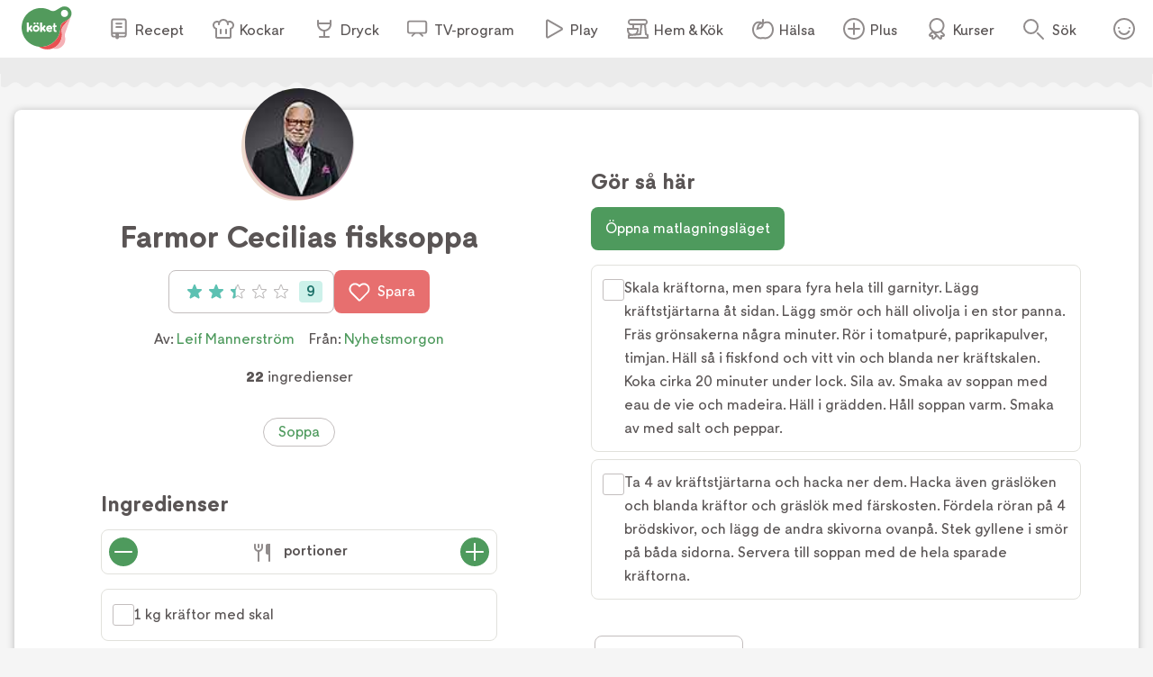

--- FILE ---
content_type: text/html; charset=utf-8
request_url: https://www.koket.se/leif_mannerstrom/_/_/farmor_cecilias_fisksoppa
body_size: 46001
content:
<!DOCTYPE html><html lang="sv"><head><meta charSet="utf-8"/><meta name="viewport" content="width=device-width, initial-scale=1"/><link rel="preload" href="/static/svg/rating/icon-star-filled-no-scale.svg" as="image"/><link rel="stylesheet" href="/_next/static/chunks/e6107a86ddfd6afd.css" data-precedence="next"/><link rel="stylesheet" href="/_next/static/chunks/711d79a247fc7658.css" data-precedence="next"/><link rel="stylesheet" href="/_next/static/chunks/4547b373f7b4b0d0.css" data-precedence="next"/><link rel="stylesheet" href="/_next/static/chunks/3c8c929e50ee2f4f.css" data-precedence="next"/><link rel="stylesheet" href="/_next/static/chunks/f2ab345289021d1f.css" data-precedence="next"/><link rel="preload" as="script" fetchPriority="low" href="/_next/static/chunks/2c2f5f2dd9b4ab50.js"/><script src="/_next/static/chunks/2a9a7cf175de3a31.js" async=""></script><script src="/_next/static/chunks/4bf67bdc39e951fd.js" async=""></script><script src="/_next/static/chunks/192171009f4b8e0d.js" async=""></script><script src="/_next/static/chunks/turbopack-1808bed0137a9093.js" async=""></script><script src="/_next/static/chunks/969ba6de33a16d50.js" async=""></script><script src="/_next/static/chunks/db61d35f3d2fc7af.js" async=""></script><script src="/_next/static/chunks/f6e1ef271fb33a51.js" async=""></script><script src="/_next/static/chunks/70e590ba743ad4bb.js" async=""></script><script src="/_next/static/chunks/9259932f9019f257.js" async=""></script><script src="/_next/static/chunks/ac51bd148e19bfdd.js" async=""></script><script src="/_next/static/chunks/44f89cc8d1a7fdca.js" async=""></script><script src="/_next/static/chunks/3d9c808284b93c28.js" async=""></script><script src="/_next/static/chunks/5db0466ad3278bea.js" async=""></script><script src="/_next/static/chunks/7a7efe4d66c0fc4f.js" async=""></script><script src="/_next/static/chunks/a789b358bd1bde21.js" async=""></script><script src="/_next/static/chunks/cfd4e09d65fae799.js" async=""></script><script src="/_next/static/chunks/264e37948db32d68.js" async=""></script><script src="/_next/static/chunks/028e70526dad5720.js" async=""></script><link rel="preload" href="/_next/static/chunks/64a506d5fcf9fa69.css" as="style"/><link rel="preload" href="https://maxetise.net/koket.se.data.json" as="fetch" crossorigin="anonymous"/><link rel="preload" href="https://cdn.cookielaw.org/scripttemplates/otSDKStub.js" as="script"/><link rel="preload" href="https://media.richrelevance.com/rrserver/js/1.2/p13n.js" as="script"/><link rel="preload" href="https://maxetise.net/koket.se.data.json" as="fetch" crossorigin="anonymous"/><meta name="next-size-adjust" content=""/><meta name="theme-color" content="#4e9a5d"/><title>Farmor Cecilias fisksoppa | Köket.se</title><meta name="application-name" content="Köket.se"/><meta name="publisher" content="Köket.se"/><meta name="robots" content="index"/><meta name="fb:app_id" content="1584653018418223"/><meta name="page-type" content="recipe"/><link rel="canonical" href="https://www.koket.se/leif_mannerstrom/_/_/farmor_cecilias_fisksoppa"/><meta property="og:title" content="Farmor Cecilias fisksoppa"/><meta property="og:url" content="https://www.koket.se/leif_mannerstrom/_/_/farmor_cecilias_fisksoppa"/><meta property="og:image:type" content="image/jpeg"/><meta property="og:image" content="https://www.koket.se/static/img/og-image.jpg"/><meta property="og:image:alt" content="Farmor Cecilias fisksoppa"/><meta property="og:image:width" content="1200"/><meta property="og:image:height" content="630"/><meta property="og:type" content="article"/><meta name="twitter:card" content="summary_large_image"/><meta name="twitter:title" content="Farmor Cecilias fisksoppa"/><meta name="twitter:image:type" content="image/jpeg"/><meta name="twitter:image" content="https://www.koket.se/static/img/og-image.jpg"/><meta name="twitter:image:alt" content="Farmor Cecilias fisksoppa"/><meta name="twitter:image:width" content="1200"/><meta name="twitter:image:height" content="630"/><link rel="icon" href="/favicon.ico"/><link rel="apple-touch-icon" href="/apple-touch-icon.png"/><script src="/_next/static/chunks/a6dad97d9634a72d.js" noModule=""></script></head><body class="quattrosans_b93d0997-module__jtTmaa__className"><div hidden=""><!--$--><!--/$--></div><div class="navigation-module-scss-module__sNo9Cq__navigationContainer" data-js-navigation="true"><div class="navigation-module-scss-module__sNo9Cq__navigation"><button type="button" aria-label="Meny" class="navigation-module-scss-module__sNo9Cq__openContentMenu"><img alt="" aria-hidden="true" src="/static/svg/icon-hamburger.svg" width="24" height="24" decode="async" loading="lazy"/></button><div class="navigation-module-scss-module__sNo9Cq__koketLogo"><a aria-label="Gå till www.koket.se" href="/"><img alt="" aria-hidden="true" src="/static/svg/icon-logo-primary.svg" width="56" height="56" decode="async" loading="lazy"/></a></div><nav class="navigation-module-scss-module__sNo9Cq__contentMenuWrapper"><p class="navigation-module-scss-module__sNo9Cq__contentMenuLabel mobile">Meny</p><button type="button" aria-label="Stäng" class="navigation-module-scss-module__sNo9Cq__closeBtn mobile"><img alt="" aria-hidden="true" src="/static/svg/icon-close-small-grey.svg" width="16" height="16" decode="async" loading="lazy"/></button><ul class="navigation-module-scss-module__sNo9Cq__contentMenu"><li><a class="navigation-module-scss-module__sNo9Cq__navLink" href="/recept"><img alt="" aria-hidden="true" src="/static/svg/icon-recipe-collection.svg" width="24" height="24" decode="async" loading="lazy"/><span>Recept</span></a></li><li><a class="navigation-module-scss-module__sNo9Cq__navLink" href="/kockar"><img alt="" aria-hidden="true" src="/static/svg/icon-chef.svg" width="24" height="24" decode="async" loading="lazy"/><span>Kockar</span></a></li><li><a class="navigation-module-scss-module__sNo9Cq__navLink" href="/mat-dryck"><img alt="" aria-hidden="true" src="/static/svg/icon-drinks.svg" width="24" height="24" decode="async" loading="lazy"/><span>Dryck</span></a></li><li><a class="navigation-module-scss-module__sNo9Cq__navLink" href="/tv-program"><img alt="" aria-hidden="true" src="/static/svg/icon-tv.svg" width="24" height="24" decode="async" loading="lazy"/><span>TV-program</span></a></li><li><a class="navigation-module-scss-module__sNo9Cq__navLink" href="/play"><img alt="" aria-hidden="true" src="/static/svg/icon-play.svg" width="24" height="24" decode="async" loading="lazy"/><span>Play</span></a></li><li><a class="navigation-module-scss-module__sNo9Cq__navLink" href="/hem-kok"><img alt="" aria-hidden="true" src="/static/svg/icon-home-kitchen.svg" width="24" height="24" decode="async" loading="lazy"/><span>Hem &amp; Kök</span></a></li><li><a class="navigation-module-scss-module__sNo9Cq__navLink" href="/halsa-livsstil"><img alt="" aria-hidden="true" src="/static/svg/theme_icons/icon-apple.svg" width="24" height="24" decode="async" loading="lazy"/><span>Hälsa</span></a></li><li><a class="navigation-module-scss-module__sNo9Cq__navLink" href="/plus"><img alt="" aria-hidden="true" src="/static/svg/icon-koket-plus.svg" width="24" height="24" decode="async" loading="lazy"/><span>Plus</span></a></li><li><a title="Kökets kurser" class="navigation-module-scss-module__sNo9Cq__navLink" href="/kurser/" rel="noopener noreferrer" target="_blank"><img alt="" aria-hidden="true" src="/static/svg/icon-kurser.svg" width="24" height="24" decode="async" loading="lazy"/><span>Kurser</span></a></li></ul></nav><button class="navigation-module-scss-module__sNo9Cq__toggleSearch" type="button" aria-label="Sök">Sök</button><div class="navigation-module-scss-module__sNo9Cq__toggleAccount"><button class="navigation-module-scss-module__sNo9Cq__clickAreaBtn" type="button">Öppna menyn för ditt konto</button></div></div></div><div class="maxetise placement-module-scss-module__ICeRXq__maxetisePlacement placement-module-scss-module__ICeRXq__hideAdLabel" data-placement="[{&quot;mq&quot;:&quot;screen and (max-width: 992px)&quot;, &quot;placement&quot;: &quot;mobile0&quot;},{&quot;mq&quot;:&quot;screen and (min-width: 993px)&quot;, &quot;placement&quot;: &quot;desktop0&quot;}]" data-keywords="[&quot;page_id:21839&quot;,&quot;page_type:recipe&quot;,&quot;source:nyhetsmorgon&quot;,&quot;profile:leif_mannerstrom&quot;,&quot;ingredient:kraftor&quot;,&quot;ingredient:tomatpure&quot;,&quot;ingredient:olivolja&quot;,&quot;ingredient:smor&quot;,&quot;ingredient:paprikafron&quot;,&quot;ingredient:palsternacka&quot;,&quot;ingredient:morot&quot;,&quot;ingredient:rotselleri&quot;,&quot;ingredient:gul_lok&quot;,&quot;ingredient:vitt_vin&quot;,&quot;ingredient:fiskfond&quot;,&quot;ingredient:timjan&quot;,&quot;ingredient:madeiravin&quot;,&quot;ingredient:eau_de_vie&quot;,&quot;ingredient:graslok&quot;,&quot;ingredient:gradde&quot;,&quot;ingredient:salt&quot;,&quot;ingredient:peppar&quot;,&quot;ingredient:sma_brodskivor&quot;,&quot;ingredient:farskost&quot;,&quot;ingredient:graslok&quot;,&quot;ingredient:smor&quot;,&quot;category:soppa&quot;,&quot;category:typ_av_matratter&quot;]"></div><div class="site_wrapper-module-scss-module__QCnjlq__wrapper"><script type="application/ld+json">[{"@context":"https://schema.org","@type":"Corporation","name":"Köket","url":"https://www.koket.se/","logo":"https://www.koket.se/static/img/logo.svg"},{"@context":"https://schema.org","@type":"Recipe","name":"Farmor Cecilias fisksoppa","image":"/static/img/placeholder.png","description":"","author":{"@type":"Person","name":"Leif Mannerström"},"totalTime":"","recipeYield":"4 portioner","recipeIngredient":["1 kg kräftor med skal","0,5 dl tomatpuré","0,5 dl olivolja","2 msk smör","1 msk paprikafrön","2 palsternackor, strimlade","2 morötter, strimlade","1 bit rotselleri, strimlad","1 gul lök, skivad","0,5 l vitt vin","0,5 l fiskfond","1 kvist timjan","1 msk madeiravin","1 msk eau de vie","1 knippe gräslök","1 dl grädde","salt","peppar","8 små brödskivor","4 msk färskost","1 knippe gräslök","smör, till stekning"],"recipeInstructions":[{"@type":"HowToStep","text":"Skala kräftorna, men spara fyra hela till garnityr. Lägg kräftstjärtarna åt sidan. Lägg smör och häll olivolja i en stor panna. Fräs grönsakerna några minuter. Rör i tomatpuré, paprikapulver, timjan. Häll så i fiskfond och vitt vin och blanda ner kräftskalen. Koka cirka 20 minuter under lock. Sila av. Smaka av soppan med eau de vie och madeira. Häll i grädden. Håll soppan varm. Smaka av med salt och peppar."},{"@type":"HowToStep","text":"Ta 4 av kräftstjärtarna och hacka ner dem. Hacka även gräslöken och blanda kräftor och gräslök med färskosten. Fördela röran på 4 brödskivor, och lägg de andra skivorna ovanpå. Stek gyllene i smör på båda sidorna. Servera till soppan med de hela sparade kräftorna."}],"aggregateRating":{"@type":"AggregateRating","ratingValue":2.4,"ratingCount":9,"bestRating":"5","worstRating":"1"},"recipeCategory":[],"recipeCuisine":[],"keywords":["Soppa"]}]</script><div class="recipe-module-scss-module__kMUP0q__printLogo"><img alt="" aria-hidden="true" src="/static/img/logo.svg" width="70" height="60" decode="async" loading="lazy"/></div><div class="wave_ad_wrapper-module-scss-module___WfmTq__fullWidth"><div class="wave_ad_wrapper-module-scss-module___WfmTq__waveBorder wave_ad_wrapper-module-scss-module___WfmTq__top wave_ad_wrapper-module-scss-module___WfmTq__desktopOnly"><div class="maxetise placement-module-scss-module__ICeRXq__maxetisePlacement" data-placement="[{&quot;mq&quot;:&quot;screen and (min-width: 993px)&quot;, &quot;placement&quot;: &quot;desktop1&quot;}]" data-keywords="[&quot;page_id:21839&quot;,&quot;page_type:recipe&quot;,&quot;source:nyhetsmorgon&quot;,&quot;profile:leif_mannerstrom&quot;,&quot;ingredient:kraftor&quot;,&quot;ingredient:tomatpure&quot;,&quot;ingredient:olivolja&quot;,&quot;ingredient:smor&quot;,&quot;ingredient:paprikafron&quot;,&quot;ingredient:palsternacka&quot;,&quot;ingredient:morot&quot;,&quot;ingredient:rotselleri&quot;,&quot;ingredient:gul_lok&quot;,&quot;ingredient:vitt_vin&quot;,&quot;ingredient:fiskfond&quot;,&quot;ingredient:timjan&quot;,&quot;ingredient:madeiravin&quot;,&quot;ingredient:eau_de_vie&quot;,&quot;ingredient:graslok&quot;,&quot;ingredient:gradde&quot;,&quot;ingredient:salt&quot;,&quot;ingredient:peppar&quot;,&quot;ingredient:sma_brodskivor&quot;,&quot;ingredient:farskost&quot;,&quot;ingredient:graslok&quot;,&quot;ingredient:smor&quot;,&quot;category:soppa&quot;,&quot;category:typ_av_matratter&quot;]"></div></div></div><div class="recipe-module-scss-module__kMUP0q__wrapper"><div class="recipe-module-scss-module__kMUP0q__gridWrapper"><h1 class="recipe-module-scss-module__kMUP0q__title recipe-module-scss-module__kMUP0q__mobile">Farmor Cecilias fisksoppa</h1><div class="recipe-module-scss-module__kMUP0q__imageGridWrapper"></div><div class="recipe-module-scss-module__kMUP0q__gridLeftWrapper"><div class="profile_image-module-scss-module__bhBRUa__wrapper profile_image-module-scss-module__bhBRUa__desktop"><a aria-label="Leif Mannerström" class="profile_image-module-scss-module__bhBRUa__profileImageWrapper" href="/kockar/leif-mannerstrom"><picture><source data-srcset="https://img.koket.se/square-mini/leif-mannerstrom-2018.jpg.webp 88w, https://img.koket.se/square-small/leif-mannerstrom-2018.jpg.webp 192w, https://img.koket.se/square-medium/leif-mannerstrom-2018.jpg.webp 400w, https://img.koket.se/square-large/leif-mannerstrom-2018.jpg.webp 608w, https://img.koket.se/square-giant/leif-mannerstrom-2018.jpg.webp 816w, https://img.koket.se/square-mega/leif-mannerstrom-2018.jpg.webp 1224w" sizes="(min-width: 650px) 10vw, 20vw" type="image/webp"/><source data-srcset="https://img.koket.se/square-mini/leif-mannerstrom-2018.jpg 88w, https://img.koket.se/square-small/leif-mannerstrom-2018.jpg 192w, https://img.koket.se/square-medium/leif-mannerstrom-2018.jpg 400w, https://img.koket.se/square-large/leif-mannerstrom-2018.jpg 608w, https://img.koket.se/square-giant/leif-mannerstrom-2018.jpg 816w, https://img.koket.se/square-mega/leif-mannerstrom-2018.jpg 1224w" sizes="(min-width: 650px) 10vw, 20vw" type="image/jpeg"/><img loading="lazy" src="https://img.koket.se/square-mini/leif-mannerstrom-2018.jpg" alt="Leif Mannerström 2018" style="aspect-ratio:1/1"/></picture></a></div><h1 class="recipe-module-scss-module__kMUP0q__title recipe-module-scss-module__kMUP0q__desktop">Farmor Cecilias fisksoppa</h1><div class="recipe-module-scss-module__kMUP0q__buttons"><button type="button" class="button-module-scss-module__c-m5cW__button button-module-scss-module__c-m5cW__large"><div class="rating-module-scss-module__lBAweG__starContainer" data-setrating="2.4"><div aria-hidden="true" class="rating_stars-module-scss-module__L6Lpeq__wrapper" style="width:16px;height:16px;margin:0 4px"><img alt="" aria-hidden="true" src="/static/svg/rating/icon-star-filled-no-scale.svg" width="16" height="16" decode="async" loading="lazy" class="rating_stars-module-scss-module__L6Lpeq__star"/></div><div aria-hidden="true" class="rating_stars-module-scss-module__L6Lpeq__wrapper" style="width:16px;height:16px;margin:0 4px"><img alt="" aria-hidden="true" src="/static/svg/rating/icon-star-filled-no-scale.svg" width="16" height="16" decode="async" loading="lazy" class="rating_stars-module-scss-module__L6Lpeq__star"/></div><div aria-hidden="true" class="rating_stars-module-scss-module__L6Lpeq__wrapper rating_stars-module-scss-module__L6Lpeq__decimalStar" style="width:16px;height:16px;margin:0 4px"><img alt="" aria-hidden="true" src="/static/svg/rating/icon-star-outline.svg" width="16" height="16" decode="async" loading="lazy" class="rating_stars-module-scss-module__L6Lpeq__starOutline"/><img src="/static/svg/rating/icon-star-filled-no-scale.svg" height="16" width="40%" class="rating_stars-module-scss-module__L6Lpeq__star" decode="async" alt=""/></div><div aria-hidden="true" class="rating_stars-module-scss-module__L6Lpeq__wrapper" style="width:16px;height:16px;margin:0 4px"><img alt="" aria-hidden="true" src="/static/svg/rating/icon-star-outline.svg" width="16" height="16" decode="async" loading="lazy" class="rating_stars-module-scss-module__L6Lpeq__starOutline"/></div><div aria-hidden="true" class="rating_stars-module-scss-module__L6Lpeq__wrapper" style="width:16px;height:16px;margin:0 4px"><img alt="" aria-hidden="true" src="/static/svg/rating/icon-star-outline.svg" width="16" height="16" decode="async" loading="lazy" class="rating_stars-module-scss-module__L6Lpeq__starOutline"/></div><span class="sr-only">Betyg: 2.4 av 5 (9 röster)</span></div><div class="rating-module-scss-module__lBAweG__ratingCount">9</div></button><button type="button" class="button-module-scss-module__c-m5cW__button button-module-scss-module__c-m5cW__large button-module-scss-module__c-m5cW__red" aria-label="Spara i favoriter"><img alt="" aria-hidden="true" src="/static/svg/icon-heart-outline-white.svg" width="24" height="24" decode="async" loading="lazy" class="button-module-scss-module__c-m5cW__icon"/>Spara</button></div><div class="author-module-scss-module__DR_9Fa__wrapper"><p>Av: <span><a href="/kockar/leif-mannerstrom">Leif Mannerström</a></span></p><p>Från:<!-- --> <a href="/tv-program/nyhetsmorgon">Nyhetsmorgon</a></p></div><div class="details-module-scss-module__BnmowW__wrapper"><p class="details-module-scss-module__BnmowW__detail"><span>22</span> ingredienser</p></div><div class="koket_markdown-module-scss-module__1nPnoG__mdWrapper description-module-scss-module__Ii6jpG__description"></div><div class="themes-module-scss-module__aDjCJq__wrapper"><a class="button-module-scss-module__c-m5cW__button button-module-scss-module__c-m5cW__small button-module-scss-module__c-m5cW__green button-module-scss-module__c-m5cW__secondary" href="/mat/typ-av-ratt/soppa">Soppa</a></div><div class="wave_ad_wrapper_column-module-scss-module__c181Cq__waveBorder"><div class="maxetise placement-module-scss-module__ICeRXq__maxetisePlacement placement-module-scss-module__ICeRXq__mobileMinHeight" data-placement="[{&quot;mq&quot;:&quot;screen and (max-width: 992px)&quot;, &quot;placement&quot;: &quot;mobile1&quot;}]" data-keywords="[&quot;page_id:21839&quot;,&quot;page_type:recipe&quot;,&quot;source:nyhetsmorgon&quot;,&quot;profile:leif_mannerstrom&quot;,&quot;ingredient:kraftor&quot;,&quot;ingredient:tomatpure&quot;,&quot;ingredient:olivolja&quot;,&quot;ingredient:smor&quot;,&quot;ingredient:paprikafron&quot;,&quot;ingredient:palsternacka&quot;,&quot;ingredient:morot&quot;,&quot;ingredient:rotselleri&quot;,&quot;ingredient:gul_lok&quot;,&quot;ingredient:vitt_vin&quot;,&quot;ingredient:fiskfond&quot;,&quot;ingredient:timjan&quot;,&quot;ingredient:madeiravin&quot;,&quot;ingredient:eau_de_vie&quot;,&quot;ingredient:graslok&quot;,&quot;ingredient:gradde&quot;,&quot;ingredient:salt&quot;,&quot;ingredient:peppar&quot;,&quot;ingredient:sma_brodskivor&quot;,&quot;ingredient:farskost&quot;,&quot;ingredient:graslok&quot;,&quot;ingredient:smor&quot;,&quot;category:soppa&quot;,&quot;category:typ_av_matratter&quot;]"></div></div><div class="links-module-scss-module__GQidFq__wrapper"></div><div id="ingredients-component" class="ingredients-module-scss-module__Fh9iEq__wrapper"><div class="ingredients-module-scss-module__Fh9iEq__titleWrapper"><h2 class="ingredients-module-scss-module__Fh9iEq__title">Ingredienser</h2><div class="keep_screen_active_toggle_button-module-scss-module__ZqH_dq__wrapper"><span class="keep_screen_active_toggle_button-module-scss-module__ZqH_dq__label">Håll skärmen tänd</span><span class="toggle_button-module-scss-module__64GTCW__wrapper"><input type="checkbox" class="toggle_button-module-scss-module__64GTCW__checkbox"/><span class="toggle_button-module-scss-module__64GTCW__thumb"></span><span class="toggle_button-module-scss-module__64GTCW__track"></span></span></div></div><div class="portions-module-scss-module__XhwIDG__wrapper"><button type="button" aria-label="Minska antal portioner" class="portions-module-scss-module__XhwIDG__button"><img alt="" aria-hidden="true" src="/static/svg/icon-portions-minus.svg" width="32" height="32" decode="async" loading="lazy"/></button><span class="portions-module-scss-module__XhwIDG__portions"><img alt="" aria-hidden="true" src="/static/svg/icon-portions.svg" width="24" height="24" decode="async" loading="lazy" class="portions-module-scss-module__XhwIDG__portionsIcon"/> <!-- -->portioner</span><button type="button" aria-label="Öka antal portioner" class="portions-module-scss-module__XhwIDG__button"><img alt="" aria-hidden="true" src="/static/svg/icon-portions-plus.svg" width="32" height="32" decode="async" loading="lazy"/></button></div><div id="ingredients"><div><ul class="ingredients_list-module-scss-module__M_kyyq__list"><li class="ingredient-module-scss-module__ZUOvpW__wrapper"><span class="ingredient-module-scss-module__ZUOvpW__checkboxWrapper"><div class="checkbox-module-scss-module__CVxxhq__wrapper"><label aria-label="Klicka här för att markera att du är klar med detta steg"><input type="checkbox" class="checkbox-module-scss-module__CVxxhq__checkInput"/></label><span class="checkbox-module-scss-module__CVxxhq__border"></span><span class="checkbox-module-scss-module__CVxxhq__checkmark"><img alt="" aria-hidden="true" src="/static/svg/icon-checkmark-green.svg" width="24" height="24" decode="async" loading="lazy"/></span></div></span><span class="ingredient-module-scss-module__ZUOvpW__ingredient ingredient-module-scss-module__ZUOvpW__breakWord">1 kg kräftor med skal</span></li><li class="ingredient-module-scss-module__ZUOvpW__wrapper"><span class="ingredient-module-scss-module__ZUOvpW__checkboxWrapper"><div class="checkbox-module-scss-module__CVxxhq__wrapper"><label aria-label="Klicka här för att markera att du är klar med detta steg"><input type="checkbox" class="checkbox-module-scss-module__CVxxhq__checkInput"/></label><span class="checkbox-module-scss-module__CVxxhq__border"></span><span class="checkbox-module-scss-module__CVxxhq__checkmark"><img alt="" aria-hidden="true" src="/static/svg/icon-checkmark-green.svg" width="24" height="24" decode="async" loading="lazy"/></span></div></span><span class="ingredient-module-scss-module__ZUOvpW__ingredient ingredient-module-scss-module__ZUOvpW__breakWord">0,5 dl tomatpuré</span></li><li class="ingredient-module-scss-module__ZUOvpW__wrapper"><span class="ingredient-module-scss-module__ZUOvpW__checkboxWrapper"><div class="checkbox-module-scss-module__CVxxhq__wrapper"><label aria-label="Klicka här för att markera att du är klar med detta steg"><input type="checkbox" class="checkbox-module-scss-module__CVxxhq__checkInput"/></label><span class="checkbox-module-scss-module__CVxxhq__border"></span><span class="checkbox-module-scss-module__CVxxhq__checkmark"><img alt="" aria-hidden="true" src="/static/svg/icon-checkmark-green.svg" width="24" height="24" decode="async" loading="lazy"/></span></div></span><span class="ingredient-module-scss-module__ZUOvpW__ingredient ingredient-module-scss-module__ZUOvpW__breakWord">0,5 dl olivolja</span></li><li class="ingredient-module-scss-module__ZUOvpW__wrapper"><span class="ingredient-module-scss-module__ZUOvpW__checkboxWrapper"><div class="checkbox-module-scss-module__CVxxhq__wrapper"><label aria-label="Klicka här för att markera att du är klar med detta steg"><input type="checkbox" class="checkbox-module-scss-module__CVxxhq__checkInput"/></label><span class="checkbox-module-scss-module__CVxxhq__border"></span><span class="checkbox-module-scss-module__CVxxhq__checkmark"><img alt="" aria-hidden="true" src="/static/svg/icon-checkmark-green.svg" width="24" height="24" decode="async" loading="lazy"/></span></div></span><span class="ingredient-module-scss-module__ZUOvpW__ingredient ingredient-module-scss-module__ZUOvpW__breakWord">2 msk smör</span></li><li class="ingredient-module-scss-module__ZUOvpW__wrapper"><span class="ingredient-module-scss-module__ZUOvpW__checkboxWrapper"><div class="checkbox-module-scss-module__CVxxhq__wrapper"><label aria-label="Klicka här för att markera att du är klar med detta steg"><input type="checkbox" class="checkbox-module-scss-module__CVxxhq__checkInput"/></label><span class="checkbox-module-scss-module__CVxxhq__border"></span><span class="checkbox-module-scss-module__CVxxhq__checkmark"><img alt="" aria-hidden="true" src="/static/svg/icon-checkmark-green.svg" width="24" height="24" decode="async" loading="lazy"/></span></div></span><span class="ingredient-module-scss-module__ZUOvpW__ingredient ingredient-module-scss-module__ZUOvpW__breakWord">1 msk paprikafrön</span></li><li class="ingredients_list-module-scss-module__M_kyyq__mobileAd"><div class="maxetise placement-module-scss-module__ICeRXq__maxetisePlacement placement-module-scss-module__ICeRXq__mobileMinHeight" data-placement="[{&quot;mq&quot;:&quot;screen and (max-width: 992px)&quot;, &quot;placement&quot;: &quot;mobile3&quot;}]" data-keywords="[&quot;page_id:21839&quot;,&quot;page_type:recipe&quot;,&quot;source:nyhetsmorgon&quot;,&quot;profile:leif_mannerstrom&quot;,&quot;ingredient:kraftor&quot;,&quot;ingredient:tomatpure&quot;,&quot;ingredient:olivolja&quot;,&quot;ingredient:smor&quot;,&quot;ingredient:paprikafron&quot;,&quot;ingredient:palsternacka&quot;,&quot;ingredient:morot&quot;,&quot;ingredient:rotselleri&quot;,&quot;ingredient:gul_lok&quot;,&quot;ingredient:vitt_vin&quot;,&quot;ingredient:fiskfond&quot;,&quot;ingredient:timjan&quot;,&quot;ingredient:madeiravin&quot;,&quot;ingredient:eau_de_vie&quot;,&quot;ingredient:graslok&quot;,&quot;ingredient:gradde&quot;,&quot;ingredient:salt&quot;,&quot;ingredient:peppar&quot;,&quot;ingredient:sma_brodskivor&quot;,&quot;ingredient:farskost&quot;,&quot;ingredient:graslok&quot;,&quot;ingredient:smor&quot;,&quot;category:soppa&quot;,&quot;category:typ_av_matratter&quot;]"></div></li><li class="ingredient-module-scss-module__ZUOvpW__wrapper"><span class="ingredient-module-scss-module__ZUOvpW__checkboxWrapper"><div class="checkbox-module-scss-module__CVxxhq__wrapper"><label aria-label="Klicka här för att markera att du är klar med detta steg"><input type="checkbox" class="checkbox-module-scss-module__CVxxhq__checkInput"/></label><span class="checkbox-module-scss-module__CVxxhq__border"></span><span class="checkbox-module-scss-module__CVxxhq__checkmark"><img alt="" aria-hidden="true" src="/static/svg/icon-checkmark-green.svg" width="24" height="24" decode="async" loading="lazy"/></span></div></span><span class="ingredient-module-scss-module__ZUOvpW__ingredient ingredient-module-scss-module__ZUOvpW__breakWord">2 palsternackor, strimlade</span></li><li class="ingredient-module-scss-module__ZUOvpW__wrapper"><span class="ingredient-module-scss-module__ZUOvpW__checkboxWrapper"><div class="checkbox-module-scss-module__CVxxhq__wrapper"><label aria-label="Klicka här för att markera att du är klar med detta steg"><input type="checkbox" class="checkbox-module-scss-module__CVxxhq__checkInput"/></label><span class="checkbox-module-scss-module__CVxxhq__border"></span><span class="checkbox-module-scss-module__CVxxhq__checkmark"><img alt="" aria-hidden="true" src="/static/svg/icon-checkmark-green.svg" width="24" height="24" decode="async" loading="lazy"/></span></div></span><span class="ingredient-module-scss-module__ZUOvpW__ingredient ingredient-module-scss-module__ZUOvpW__breakWord">2 morötter, strimlade</span></li><li class="ingredient-module-scss-module__ZUOvpW__wrapper"><span class="ingredient-module-scss-module__ZUOvpW__checkboxWrapper"><div class="checkbox-module-scss-module__CVxxhq__wrapper"><label aria-label="Klicka här för att markera att du är klar med detta steg"><input type="checkbox" class="checkbox-module-scss-module__CVxxhq__checkInput"/></label><span class="checkbox-module-scss-module__CVxxhq__border"></span><span class="checkbox-module-scss-module__CVxxhq__checkmark"><img alt="" aria-hidden="true" src="/static/svg/icon-checkmark-green.svg" width="24" height="24" decode="async" loading="lazy"/></span></div></span><span class="ingredient-module-scss-module__ZUOvpW__ingredient ingredient-module-scss-module__ZUOvpW__breakWord">1 bit rotselleri, strimlad</span></li><li class="ingredient-module-scss-module__ZUOvpW__wrapper"><span class="ingredient-module-scss-module__ZUOvpW__checkboxWrapper"><div class="checkbox-module-scss-module__CVxxhq__wrapper"><label aria-label="Klicka här för att markera att du är klar med detta steg"><input type="checkbox" class="checkbox-module-scss-module__CVxxhq__checkInput"/></label><span class="checkbox-module-scss-module__CVxxhq__border"></span><span class="checkbox-module-scss-module__CVxxhq__checkmark"><img alt="" aria-hidden="true" src="/static/svg/icon-checkmark-green.svg" width="24" height="24" decode="async" loading="lazy"/></span></div></span><span class="ingredient-module-scss-module__ZUOvpW__ingredient ingredient-module-scss-module__ZUOvpW__breakWord">1 gul lök, skivad</span></li><li class="ingredient-module-scss-module__ZUOvpW__wrapper"><span class="ingredient-module-scss-module__ZUOvpW__checkboxWrapper"><div class="checkbox-module-scss-module__CVxxhq__wrapper"><label aria-label="Klicka här för att markera att du är klar med detta steg"><input type="checkbox" class="checkbox-module-scss-module__CVxxhq__checkInput"/></label><span class="checkbox-module-scss-module__CVxxhq__border"></span><span class="checkbox-module-scss-module__CVxxhq__checkmark"><img alt="" aria-hidden="true" src="/static/svg/icon-checkmark-green.svg" width="24" height="24" decode="async" loading="lazy"/></span></div></span><span class="ingredient-module-scss-module__ZUOvpW__ingredient ingredient-module-scss-module__ZUOvpW__breakWord">0,5 l vitt vin</span></li><li class="ingredient-module-scss-module__ZUOvpW__wrapper"><span class="ingredient-module-scss-module__ZUOvpW__checkboxWrapper"><div class="checkbox-module-scss-module__CVxxhq__wrapper"><label aria-label="Klicka här för att markera att du är klar med detta steg"><input type="checkbox" class="checkbox-module-scss-module__CVxxhq__checkInput"/></label><span class="checkbox-module-scss-module__CVxxhq__border"></span><span class="checkbox-module-scss-module__CVxxhq__checkmark"><img alt="" aria-hidden="true" src="/static/svg/icon-checkmark-green.svg" width="24" height="24" decode="async" loading="lazy"/></span></div></span><span class="ingredient-module-scss-module__ZUOvpW__ingredient ingredient-module-scss-module__ZUOvpW__breakWord">0,5 l fiskfond</span></li><li class="ingredient-module-scss-module__ZUOvpW__wrapper"><span class="ingredient-module-scss-module__ZUOvpW__checkboxWrapper"><div class="checkbox-module-scss-module__CVxxhq__wrapper"><label aria-label="Klicka här för att markera att du är klar med detta steg"><input type="checkbox" class="checkbox-module-scss-module__CVxxhq__checkInput"/></label><span class="checkbox-module-scss-module__CVxxhq__border"></span><span class="checkbox-module-scss-module__CVxxhq__checkmark"><img alt="" aria-hidden="true" src="/static/svg/icon-checkmark-green.svg" width="24" height="24" decode="async" loading="lazy"/></span></div></span><span class="ingredient-module-scss-module__ZUOvpW__ingredient ingredient-module-scss-module__ZUOvpW__breakWord">1 kvist timjan</span></li><li class="ingredient-module-scss-module__ZUOvpW__wrapper"><span class="ingredient-module-scss-module__ZUOvpW__checkboxWrapper"><div class="checkbox-module-scss-module__CVxxhq__wrapper"><label aria-label="Klicka här för att markera att du är klar med detta steg"><input type="checkbox" class="checkbox-module-scss-module__CVxxhq__checkInput"/></label><span class="checkbox-module-scss-module__CVxxhq__border"></span><span class="checkbox-module-scss-module__CVxxhq__checkmark"><img alt="" aria-hidden="true" src="/static/svg/icon-checkmark-green.svg" width="24" height="24" decode="async" loading="lazy"/></span></div></span><span class="ingredient-module-scss-module__ZUOvpW__ingredient ingredient-module-scss-module__ZUOvpW__breakWord">1 msk madeiravin</span></li><li class="ingredient-module-scss-module__ZUOvpW__wrapper"><span class="ingredient-module-scss-module__ZUOvpW__checkboxWrapper"><div class="checkbox-module-scss-module__CVxxhq__wrapper"><label aria-label="Klicka här för att markera att du är klar med detta steg"><input type="checkbox" class="checkbox-module-scss-module__CVxxhq__checkInput"/></label><span class="checkbox-module-scss-module__CVxxhq__border"></span><span class="checkbox-module-scss-module__CVxxhq__checkmark"><img alt="" aria-hidden="true" src="/static/svg/icon-checkmark-green.svg" width="24" height="24" decode="async" loading="lazy"/></span></div></span><span class="ingredient-module-scss-module__ZUOvpW__ingredient ingredient-module-scss-module__ZUOvpW__breakWord">1 msk eau de vie</span></li><li class="ingredient-module-scss-module__ZUOvpW__wrapper"><span class="ingredient-module-scss-module__ZUOvpW__checkboxWrapper"><div class="checkbox-module-scss-module__CVxxhq__wrapper"><label aria-label="Klicka här för att markera att du är klar med detta steg"><input type="checkbox" class="checkbox-module-scss-module__CVxxhq__checkInput"/></label><span class="checkbox-module-scss-module__CVxxhq__border"></span><span class="checkbox-module-scss-module__CVxxhq__checkmark"><img alt="" aria-hidden="true" src="/static/svg/icon-checkmark-green.svg" width="24" height="24" decode="async" loading="lazy"/></span></div></span><span class="ingredient-module-scss-module__ZUOvpW__ingredient ingredient-module-scss-module__ZUOvpW__breakWord">1 knippe gräslök</span></li><li class="ingredient-module-scss-module__ZUOvpW__wrapper"><span class="ingredient-module-scss-module__ZUOvpW__checkboxWrapper"><div class="checkbox-module-scss-module__CVxxhq__wrapper"><label aria-label="Klicka här för att markera att du är klar med detta steg"><input type="checkbox" class="checkbox-module-scss-module__CVxxhq__checkInput"/></label><span class="checkbox-module-scss-module__CVxxhq__border"></span><span class="checkbox-module-scss-module__CVxxhq__checkmark"><img alt="" aria-hidden="true" src="/static/svg/icon-checkmark-green.svg" width="24" height="24" decode="async" loading="lazy"/></span></div></span><span class="ingredient-module-scss-module__ZUOvpW__ingredient ingredient-module-scss-module__ZUOvpW__breakWord">1 dl grädde</span></li><li class="ingredient-module-scss-module__ZUOvpW__wrapper"><span class="ingredient-module-scss-module__ZUOvpW__checkboxWrapper"><div class="checkbox-module-scss-module__CVxxhq__wrapper"><label aria-label="Klicka här för att markera att du är klar med detta steg"><input type="checkbox" class="checkbox-module-scss-module__CVxxhq__checkInput"/></label><span class="checkbox-module-scss-module__CVxxhq__border"></span><span class="checkbox-module-scss-module__CVxxhq__checkmark"><img alt="" aria-hidden="true" src="/static/svg/icon-checkmark-green.svg" width="24" height="24" decode="async" loading="lazy"/></span></div></span><span class="ingredient-module-scss-module__ZUOvpW__ingredient ingredient-module-scss-module__ZUOvpW__breakWord">salt</span></li><li class="ingredient-module-scss-module__ZUOvpW__wrapper"><span class="ingredient-module-scss-module__ZUOvpW__checkboxWrapper"><div class="checkbox-module-scss-module__CVxxhq__wrapper"><label aria-label="Klicka här för att markera att du är klar med detta steg"><input type="checkbox" class="checkbox-module-scss-module__CVxxhq__checkInput"/></label><span class="checkbox-module-scss-module__CVxxhq__border"></span><span class="checkbox-module-scss-module__CVxxhq__checkmark"><img alt="" aria-hidden="true" src="/static/svg/icon-checkmark-green.svg" width="24" height="24" decode="async" loading="lazy"/></span></div></span><span class="ingredient-module-scss-module__ZUOvpW__ingredient ingredient-module-scss-module__ZUOvpW__breakWord">peppar</span></li><li class="ingredient-module-scss-module__ZUOvpW__wrapper"><span class="ingredient-module-scss-module__ZUOvpW__checkboxWrapper"><div class="checkbox-module-scss-module__CVxxhq__wrapper"><label aria-label="Klicka här för att markera att du är klar med detta steg"><input type="checkbox" class="checkbox-module-scss-module__CVxxhq__checkInput"/></label><span class="checkbox-module-scss-module__CVxxhq__border"></span><span class="checkbox-module-scss-module__CVxxhq__checkmark"><img alt="" aria-hidden="true" src="/static/svg/icon-checkmark-green.svg" width="24" height="24" decode="async" loading="lazy"/></span></div></span><span class="ingredient-module-scss-module__ZUOvpW__ingredient ingredient-module-scss-module__ZUOvpW__breakWord">8 små brödskivor</span></li><li class="ingredient-module-scss-module__ZUOvpW__wrapper"><span class="ingredient-module-scss-module__ZUOvpW__checkboxWrapper"><div class="checkbox-module-scss-module__CVxxhq__wrapper"><label aria-label="Klicka här för att markera att du är klar med detta steg"><input type="checkbox" class="checkbox-module-scss-module__CVxxhq__checkInput"/></label><span class="checkbox-module-scss-module__CVxxhq__border"></span><span class="checkbox-module-scss-module__CVxxhq__checkmark"><img alt="" aria-hidden="true" src="/static/svg/icon-checkmark-green.svg" width="24" height="24" decode="async" loading="lazy"/></span></div></span><span class="ingredient-module-scss-module__ZUOvpW__ingredient ingredient-module-scss-module__ZUOvpW__breakWord">4 msk färskost</span></li><li class="ingredient-module-scss-module__ZUOvpW__wrapper"><span class="ingredient-module-scss-module__ZUOvpW__checkboxWrapper"><div class="checkbox-module-scss-module__CVxxhq__wrapper"><label aria-label="Klicka här för att markera att du är klar med detta steg"><input type="checkbox" class="checkbox-module-scss-module__CVxxhq__checkInput"/></label><span class="checkbox-module-scss-module__CVxxhq__border"></span><span class="checkbox-module-scss-module__CVxxhq__checkmark"><img alt="" aria-hidden="true" src="/static/svg/icon-checkmark-green.svg" width="24" height="24" decode="async" loading="lazy"/></span></div></span><span class="ingredient-module-scss-module__ZUOvpW__ingredient ingredient-module-scss-module__ZUOvpW__breakWord">1 knippe gräslök</span></li><li class="ingredient-module-scss-module__ZUOvpW__wrapper"><span class="ingredient-module-scss-module__ZUOvpW__checkboxWrapper"><div class="checkbox-module-scss-module__CVxxhq__wrapper"><label aria-label="Klicka här för att markera att du är klar med detta steg"><input type="checkbox" class="checkbox-module-scss-module__CVxxhq__checkInput"/></label><span class="checkbox-module-scss-module__CVxxhq__border"></span><span class="checkbox-module-scss-module__CVxxhq__checkmark"><img alt="" aria-hidden="true" src="/static/svg/icon-checkmark-green.svg" width="24" height="24" decode="async" loading="lazy"/></span></div></span><span class="ingredient-module-scss-module__ZUOvpW__ingredient ingredient-module-scss-module__ZUOvpW__breakWord">smör, till stekning</span></li></ul></div></div><div class="ingredients-module-scss-module__Fh9iEq__buttonWrapper"><div class="add_to_shopping_list_button-module-scss-module__WEJq9a__wrapper"><button type="button" class="button-module-scss-module__c-m5cW__button button-module-scss-module__c-m5cW__large button-module-scss-module__c-m5cW__red button-module-scss-module__c-m5cW__secondary"><img alt="" aria-hidden="true" src="/static/svg/icon-list.svg" width="24" height="24" decode="async" loading="lazy" class="button-module-scss-module__c-m5cW__icon"/>Lägg i inköpslista</button></div><button type="button" class="button-module-scss-module__c-m5cW__button button-module-scss-module__c-m5cW__large button-module-scss-module__c-m5cW__red" aria-label="Spara i favoriter"><img alt="" aria-hidden="true" src="/static/svg/icon-heart-outline-white.svg" width="24" height="24" decode="async" loading="lazy" class="button-module-scss-module__c-m5cW__icon"/>Spara</button></div></div></div><div class="recipe-module-scss-module__kMUP0q__gridRightWrapper"><div class="recipe-module-scss-module__kMUP0q__hideInPrint"></div><section class="instructions-module-scss-module___bVn3W__wrapper"><div class="instructions-module-scss-module___bVn3W__titleWrapper"><h2 class="instructions-module-scss-module___bVn3W__title">Gör så här</h2><div class="keep_screen_active_toggle_button-module-scss-module__ZqH_dq__wrapper"><span class="keep_screen_active_toggle_button-module-scss-module__ZqH_dq__label">Håll skärmen tänd</span><span class="toggle_button-module-scss-module__64GTCW__wrapper"><input type="checkbox" class="toggle_button-module-scss-module__64GTCW__checkbox"/><span class="toggle_button-module-scss-module__64GTCW__thumb"></span><span class="toggle_button-module-scss-module__64GTCW__track"></span></span></div></div><div class="instructions-module-scss-module___bVn3W__cookingModeBtnWrapper"><button type="button" class="button-module-scss-module__c-m5cW__button button-module-scss-module__c-m5cW__large button-module-scss-module__c-m5cW__green">Öppna matlagningsläget</button></div><ol class="instruction_section-module-scss-module__3TFona__numberedList"><li class="instruction_step-module-scss-module__sxk7AG__wrapper"><span class="instruction_step-module-scss-module__sxk7AG__checkboxWrapper"><div class="checkbox-module-scss-module__CVxxhq__wrapper"><label aria-label="Klicka här för att markera att du är klar med detta steg"><input type="checkbox" class="checkbox-module-scss-module__CVxxhq__checkInput"/></label><span class="checkbox-module-scss-module__CVxxhq__border"></span><span class="checkbox-module-scss-module__CVxxhq__checkmark"><img alt="" aria-hidden="true" src="/static/svg/icon-checkmark-green.svg" width="24" height="24" decode="async" loading="lazy"/></span></div></span><span class="instruction_step-module-scss-module__sxk7AG__instructionStep">Skala kräftorna, men spara fyra hela till garnityr. Lägg kräftstjärtarna åt sidan. Lägg smör och häll olivolja i en stor panna. Fräs grönsakerna några minuter. Rör i tomatpuré, paprikapulver, timjan. Häll så i fiskfond och vitt vin och blanda ner kräftskalen. Koka cirka 20 minuter under lock. Sila av. Smaka av soppan med eau de vie och madeira. Häll i grädden. Håll soppan varm. Smaka av med salt och peppar.</span></li><li class="instruction_step-module-scss-module__sxk7AG__wrapper"><span class="instruction_step-module-scss-module__sxk7AG__checkboxWrapper"><div class="checkbox-module-scss-module__CVxxhq__wrapper"><label aria-label="Klicka här för att markera att du är klar med detta steg"><input type="checkbox" class="checkbox-module-scss-module__CVxxhq__checkInput"/></label><span class="checkbox-module-scss-module__CVxxhq__border"></span><span class="checkbox-module-scss-module__CVxxhq__checkmark"><img alt="" aria-hidden="true" src="/static/svg/icon-checkmark-green.svg" width="24" height="24" decode="async" loading="lazy"/></span></div></span><span class="instruction_step-module-scss-module__sxk7AG__instructionStep">Ta 4 av kräftstjärtarna och hacka ner dem. Hacka även gräslöken och blanda kräftor och gräslök med färskosten. Fördela röran på 4 brödskivor, och lägg de andra skivorna ovanpå. Stek gyllene i smör på båda sidorna. Servera till soppan med de hela sparade kräftorna.</span></li><li class="instruction_step-module-scss-module__sxk7AG__mobileAd"><div class="maxetise placement-module-scss-module__ICeRXq__maxetisePlacement placement-module-scss-module__ICeRXq__mobileMinHeight" data-placement="[{&quot;mq&quot;:&quot;screen and (max-width: 992px)&quot;, &quot;placement&quot;: &quot;mobile3&quot;}]" data-keywords="[&quot;page_id:21839&quot;,&quot;page_type:recipe&quot;,&quot;source:nyhetsmorgon&quot;,&quot;profile:leif_mannerstrom&quot;,&quot;ingredient:kraftor&quot;,&quot;ingredient:tomatpure&quot;,&quot;ingredient:olivolja&quot;,&quot;ingredient:smor&quot;,&quot;ingredient:paprikafron&quot;,&quot;ingredient:palsternacka&quot;,&quot;ingredient:morot&quot;,&quot;ingredient:rotselleri&quot;,&quot;ingredient:gul_lok&quot;,&quot;ingredient:vitt_vin&quot;,&quot;ingredient:fiskfond&quot;,&quot;ingredient:timjan&quot;,&quot;ingredient:madeiravin&quot;,&quot;ingredient:eau_de_vie&quot;,&quot;ingredient:graslok&quot;,&quot;ingredient:gradde&quot;,&quot;ingredient:salt&quot;,&quot;ingredient:peppar&quot;,&quot;ingredient:sma_brodskivor&quot;,&quot;ingredient:farskost&quot;,&quot;ingredient:graslok&quot;,&quot;ingredient:smor&quot;,&quot;category:soppa&quot;,&quot;category:typ_av_matratter&quot;]"></div></li></ol></section><div class="koket_markdown-module-scss-module__1nPnoG__mdWrapper recipe-module-scss-module__kMUP0q__informationWrapper"></div><button type="button" class="button-module-scss-module__c-m5cW__button button-module-scss-module__c-m5cW__large button-module-scss-module__c-m5cW__green button-module-scss-module__c-m5cW__secondary note-module-scss-module__jkAS7G__createButton recipe-module-scss-module__kMUP0q__noteWrapper">Skapa anteckning</button></div></div><div class="toolbar_buttons-module-scss-module__402Q6q__wrapper"><div class="share_button-module-scss-module__gJJpJa__wrapper"><button type="button" class="share_button-module-scss-module__gJJpJa__shareButton"><img alt="" aria-hidden="true" src="/static/svg/icon-share-grey.svg" width="24" height="24" decode="async" loading="lazy"/>Dela</button></div><button title="Skriv ut" type="button" class="toolbar_buttons-module-scss-module__402Q6q__printButton"><img alt="" aria-hidden="true" src="/static/svg/icon-print-grey.svg" width="24" height="24" decode="async" loading="lazy"/>Skriv ut</button></div></div><div class="wave_ad_wrapper-module-scss-module___WfmTq__fullWidth"><div class="wave_ad_wrapper-module-scss-module___WfmTq__waveBorder"><div class="maxetise placement-module-scss-module__ICeRXq__maxetisePlacement placement-module-scss-module__ICeRXq__mobileMinHeight" data-placement="[{&quot;mq&quot;:&quot;screen and (max-width: 992px)&quot;, &quot;placement&quot;: &quot;mobile2&quot;},{&quot;mq&quot;:&quot;screen and (min-width: 993px)&quot;, &quot;placement&quot;: &quot;desktop2&quot;}]" data-keywords="[&quot;page_id:21839&quot;,&quot;page_type:recipe&quot;,&quot;source:nyhetsmorgon&quot;,&quot;profile:leif_mannerstrom&quot;,&quot;ingredient:kraftor&quot;,&quot;ingredient:tomatpure&quot;,&quot;ingredient:olivolja&quot;,&quot;ingredient:smor&quot;,&quot;ingredient:paprikafron&quot;,&quot;ingredient:palsternacka&quot;,&quot;ingredient:morot&quot;,&quot;ingredient:rotselleri&quot;,&quot;ingredient:gul_lok&quot;,&quot;ingredient:vitt_vin&quot;,&quot;ingredient:fiskfond&quot;,&quot;ingredient:timjan&quot;,&quot;ingredient:madeiravin&quot;,&quot;ingredient:eau_de_vie&quot;,&quot;ingredient:graslok&quot;,&quot;ingredient:gradde&quot;,&quot;ingredient:salt&quot;,&quot;ingredient:peppar&quot;,&quot;ingredient:sma_brodskivor&quot;,&quot;ingredient:farskost&quot;,&quot;ingredient:graslok&quot;,&quot;ingredient:smor&quot;,&quot;category:soppa&quot;,&quot;category:typ_av_matratter&quot;]"></div></div></div><section class="recipe-module-scss-module__kMUP0q__widgetSection"><div class="wave_ad_wrapper-module-scss-module___WfmTq__fullWidth"><div class="wave_ad_wrapper-module-scss-module___WfmTq__waveBorder wave_ad_wrapper-module-scss-module___WfmTq__bottom"><div class="maxetise placement-module-scss-module__ICeRXq__maxetisePlacement placement-module-scss-module__ICeRXq__mobileMinHeight" data-placement="[{&quot;mq&quot;:&quot;screen and (max-width: 992px)&quot;, &quot;placement&quot;: &quot;mobile2&quot;},{&quot;mq&quot;:&quot;screen and (min-width: 993px)&quot;, &quot;placement&quot;: &quot;desktop2&quot;}]" data-keywords="[&quot;page_id:21839&quot;,&quot;page_type:recipe&quot;,&quot;source:nyhetsmorgon&quot;,&quot;profile:leif_mannerstrom&quot;,&quot;ingredient:kraftor&quot;,&quot;ingredient:tomatpure&quot;,&quot;ingredient:olivolja&quot;,&quot;ingredient:smor&quot;,&quot;ingredient:paprikafron&quot;,&quot;ingredient:palsternacka&quot;,&quot;ingredient:morot&quot;,&quot;ingredient:rotselleri&quot;,&quot;ingredient:gul_lok&quot;,&quot;ingredient:vitt_vin&quot;,&quot;ingredient:fiskfond&quot;,&quot;ingredient:timjan&quot;,&quot;ingredient:madeiravin&quot;,&quot;ingredient:eau_de_vie&quot;,&quot;ingredient:graslok&quot;,&quot;ingredient:gradde&quot;,&quot;ingredient:salt&quot;,&quot;ingredient:peppar&quot;,&quot;ingredient:sma_brodskivor&quot;,&quot;ingredient:farskost&quot;,&quot;ingredient:graslok&quot;,&quot;ingredient:smor&quot;,&quot;category:soppa&quot;,&quot;category:typ_av_matratter&quot;]"></div></div></div></section></div><!--$--><!--/$--><footer class="footer-module-scss-module__5j4SjG__footer"><div class="footer-module-scss-module__5j4SjG__footerContent"><img alt="" aria-hidden="true" src="/static/svg/logo-koket.svg" width="165" height="146" decode="async" loading="lazy" class="footer-module-scss-module__5j4SjG__logo"/><div class="footer-module-scss-module__5j4SjG__signupContainer"><span>Få de senaste nyheterna!</span><button type="button" class="button-module-scss-module__c-m5cW__button button-module-scss-module__c-m5cW__mediumRounded button-module-scss-module__c-m5cW__red">Prenumerera på nyhetsbreven!</button></div><ul class="footer-module-scss-module__5j4SjG__socialLinks"><li><a class="footer-module-scss-module__5j4SjG__socialLink" href="https://www.facebook.com/KoketTV4" rel="noopener noreferrer nofollow" target="_blank"><img alt="" aria-hidden="true" src="/static/svg/icon-facebook.svg" width="20" height="20" decode="async" loading="lazy" class="footer-module-scss-module__5j4SjG__icon"/>Facebook</a></li><li class="footer-module-scss-module__5j4SjG__even"><a class="footer-module-scss-module__5j4SjG__socialLink" href="https://instagram.com/koket.se/" rel="noopener noreferrer nofollow" target="_blank"><img alt="" aria-hidden="true" src="/static/svg/icon-instagram.svg" width="20" height="20" decode="async" loading="lazy" class="footer-module-scss-module__5j4SjG__icon"/>Instagram</a></li><li><a class="footer-module-scss-module__5j4SjG__socialLink" href="https://www.pinterest.se/kketse/" rel="noopener noreferrer nofollow" target="_blank"><img alt="" aria-hidden="true" src="/static/svg/icon-pinterest.svg" width="20" height="20" decode="async" loading="lazy" class="footer-module-scss-module__5j4SjG__icon"/>Pinterest</a></li><li class="footer-module-scss-module__5j4SjG__even"><a class="footer-module-scss-module__5j4SjG__socialLink" href="https://www.youtube.com/c/koketse" rel="noopener noreferrer nofollow" target="_blank"><img alt="" aria-hidden="true" src="/static/svg/icon-youtube.svg" width="20" height="20" decode="async" loading="lazy" class="footer-module-scss-module__5j4SjG__icon"/>YouTube</a></li></ul><div class="footer-module-scss-module__5j4SjG__footerLinkContainer"><ul class="footer-module-scss-module__5j4SjG__footerLinks"><li><a href="/om-koket">Om Köket.se</a></li><li><a href="/kokets-anvandarvillkor">Allmänna användarvillkor</a></li><li><a href="/kokets-cookiepolicy">Om cookies</a></li><li><button type="button" class="cookie_settings_button-module-scss-module__QWpXqa__buttonLink">Cookie-inställningar</button></li><li><a href="/kontakt">Kontakta Köket</a></li><li><a href="https://www.tv4.se/artikel/21S40PKdrQZDCEJllEPwRj/hur-kontaktar-jag-tv4" rel="noopener noreferrer nofollow" target="_blank">Kontakta TV4</a></li><li><a href="/personuppgiftspolicy">Personuppgiftspolicy</a></li><li><a href="/koket-sales" rel="noopener noreferrer nofollow" target="_blank">Annonsera på köket.se</a></li></ul><ul class="footer-module-scss-module__5j4SjG__editors"><li>Redaktörer: <a title="Kontakta redaktionen" href="mailto:info@koket.se">Lina Schönberg</a>, <a title="Kontakta redaktionen" href="mailto:info@koket.se">Ellinor Jidenius</a>, <a title="Kontakta redaktionen" href="mailto:info@koket.se">Isabel Agardh</a>, <a title="Kontakta redaktionen" href="mailto:info@koket.se">Danielle Ekblad</a> och <a title="Kontakta redaktionen" href="mailto:info@koket.se">Elinor Hedgren</a></li><li>Ansvarig utgivare: <a title="Kontakta ansvarig utgivare" href="mailto:helena.aro@tv4.se">Helena Aro</a></li><li>Försäljningschef: <a title="Kontakta försäljningschef" href="mailto:jeanette.frisk@tv4.se">Jeanette Frisk Sundberg</a></li></ul></div></div><div class="footer-module-scss-module__5j4SjG__bottom"><span class="footer-module-scss-module__5j4SjG__signOff">En del av TV4<span>1997-2026 TV4 AB</span></span></div></footer><script>(self.__next_s=self.__next_s||[]).push([0,{"children":"var dataLayer = [];","id":"setupDatalayer"}])</script><noscript><iframe title="gtm" src="https://www.googletagmanager.com/ns.html?id=GTM-NQJQ34" height="0" width="0" style="display:none;visibility:hidden"></iframe></noscript><script>(self.__next_s=self.__next_s||[]).push(["https://cdn.cookielaw.org/scripttemplates/otSDKStub.js",{"data-domain-script":"1ba17c45-2e34-475e-b7ac-e17af4c4c36d","data-document-language":"true"}])</script><script src="/_next/static/chunks/2c2f5f2dd9b4ab50.js" id="_R_" async=""></script><script>(self.__next_f=self.__next_f||[]).push([0])</script><script>self.__next_f.push([1,"1:\"$Sreact.fragment\"\n2:I[56347,[\"/_next/static/chunks/969ba6de33a16d50.js\",\"/_next/static/chunks/db61d35f3d2fc7af.js\",\"/_next/static/chunks/f6e1ef271fb33a51.js\",\"/_next/static/chunks/70e590ba743ad4bb.js\",\"/_next/static/chunks/9259932f9019f257.js\",\"/_next/static/chunks/ac51bd148e19bfdd.js\"],\"default\"]\n3:I[90031,[\"/_next/static/chunks/969ba6de33a16d50.js\",\"/_next/static/chunks/db61d35f3d2fc7af.js\",\"/_next/static/chunks/f6e1ef271fb33a51.js\",\"/_next/static/chunks/70e590ba743ad4bb.js\",\"/_next/static/chunks/9259932f9019f257.js\",\"/_next/static/chunks/ac51bd148e19bfdd.js\"],\"default\"]\n4:I[341806,[\"/_next/static/chunks/44f89cc8d1a7fdca.js\",\"/_next/static/chunks/3d9c808284b93c28.js\"],\"default\"]\n5:I[505150,[\"/_next/static/chunks/969ba6de33a16d50.js\",\"/_next/static/chunks/db61d35f3d2fc7af.js\",\"/_next/static/chunks/f6e1ef271fb33a51.js\",\"/_next/static/chunks/70e590ba743ad4bb.js\",\"/_next/static/chunks/9259932f9019f257.js\",\"/_next/static/chunks/ac51bd148e19bfdd.js\",\"/_next/static/chunks/5db0466ad3278bea.js\"],\"default\"]\n6:I[918366,[\"/_next/static/chunks/44f89cc8d1a7fdca.js\",\"/_next/static/chunks/3d9c808284b93c28.js\"],\"default\"]\n8:I[608587,[\"/_next/static/chunks/969ba6de33a16d50.js\",\"/_next/static/chunks/db61d35f3d2fc7af.js\",\"/_next/static/chunks/f6e1ef271fb33a51.js\",\"/_next/static/chunks/70e590ba743ad4bb.js\",\"/_next/static/chunks/9259932f9019f257.js\",\"/_next/static/chunks/ac51bd148e19bfdd.js\"],\"default\"]\n11:I[754446,[\"/_next/static/chunks/44f89cc8d1a7fdca.js\",\"/_next/static/chunks/3d9c808284b93c28.js\"],\"default\"]\n12:I[930896,[\"/_next/static/chunks/969ba6de33a16d50.js\",\"/_next/static/chunks/db61d35f3d2fc7af.js\",\"/_next/static/chunks/f6e1ef271fb33a51.js\",\"/_next/static/chunks/70e590ba743ad4bb.js\",\"/_next/static/chunks/9259932f9019f257.js\",\"/_next/static/chunks/ac51bd148e19bfdd.js\",\"/_next/static/chunks/7a7efe4d66c0fc4f.js\",\"/_next/static/chunks/a789b358bd1bde21.js\",\"/_next/static/chunks/cfd4e09d65fae799.js\",\"/_next/static/chunks/264e37948db32d68.js\"],\"default\"]\n13:I[178578,[\"/_next/static/chunks/969ba6de33a16d50.js\",\"/_next/static/chunks/db61d35f3d2fc7af.js\",\"/_next/static/chunks/f6e1ef271fb33a51.js\",\"/_next/static/chunks/70e590ba743ad4bb.js\",\"/_next/static/chunks/9259932f9019f257.js\",\"/_next/static/chunks/ac51bd148e19bfdd.js\"],\"default\"]\n14:I[396835,[\"/_next/static/chunks/969ba6de33a16d50.js\",\"/_next/static/chunks/db61d35f3d2fc7af.js\",\"/_next/static/chunks/f6e1ef271fb33a51.js\",\"/_next/static/chunks/70e590ba743ad4bb.js\",\"/_next/static/chunks/9259932f9019f257.js\",\"/_next/static/chunks/ac51bd148e19bfdd.js\"],\"\"]\n18:I[316507,[\"/_next/static/chunks/44f89cc8d1a7fdca.js\",\"/_next/static/chunks/3d9c808284b93c28.js\"],\"OutletBoundary\"]\n19:\"$Sreact.suspense\"\n1b:I[316507,[\"/_next/static/chunks/44f89cc8d1a7fdca.js\",\"/_next/static/chunks/3d9c808284b93c28.js\"],\"ViewportBoundary\"]\n1d:I[316507,[\"/_next/static/chunks/44f89cc8d1a7fdca.js\",\"/_next/static/chunks/3d9c808284b93c28.js\"],\"MetadataBoundary\"]\n1f:I[971557,[\"/_next/static/chunks/969ba6de33a16d50.js\",\"/_next/static/chunks/db61d35f3d2fc7af.js\",\"/_next/static/chunks/f6e1ef271fb33a51.js\",\"/_next/static/chunks/70e590ba743ad4bb.js\",\"/_next/static/chunks/9259932f9019f257.js\",\"/_next/static/chunks/ac51bd148e19bfdd.js\",\"/_next/static/chunks/028e70526dad5720.js\"],\"default\"]\n20:I[18697,[\"/_next/static/chunks/969ba6de33a16d50.js\",\"/_next/static/chunks/db61d35f3d2fc7af.js\",\"/_next/static/chunks/f6e1ef271fb33a51.js\",\"/_next/static/chunks/70e590ba743ad4bb.js\",\"/_next/static/chunks/9259932f9019f257.js\",\"/_next/static/chunks/ac51bd148e19bfdd.js\",\"/_next/static/chunks/7a7efe4d66c0fc4f.js\",\"/_next/static/chunks/a789b358bd1bde21.js\",\"/_next/static/chunks/cfd4e09d65fae799.js\",\"/_next/static/chunks/264e37948db32d68.js\"],\"default\"]\n21:I[927698,[\"/_next/static/chunks/969ba6de33a16d50.js\",\"/_next/static/chunks/db61d35f3d2fc7af.js\",\"/_next/static/chunks/f6e1ef271fb33a51.js\",\"/_next/static/chunks/70e590ba743ad4bb.js\",\"/_next/static/chunks/9259932f9019f257.js\",\"/_next/static/chunks/ac51bd148e19bfdd.js\",\"/_next/static/chunks/7a7efe4d66c0fc4f.js\",\"/_next/static/chunks/a789b358bd1bde21.js\",\"/_next/static/chunks/cfd4e09d65fae799.js\",\""])</script><script>self.__next_f.push([1,"/_next/static/chunks/264e37948db32d68.js\"],\"default\"]\n:HL[\"/_next/static/chunks/e6107a86ddfd6afd.css\",\"style\"]\n:HL[\"/_next/static/chunks/711d79a247fc7658.css\",\"style\"]\n:HL[\"/_next/static/media/QuattroSans_Bold-s.p.8e97317d.woff2\",\"font\",{\"crossOrigin\":\"\",\"type\":\"font/woff2\"}]\n:HL[\"/_next/static/media/QuattroSans_Italic-s.p.8bc035bb.woff2\",\"font\",{\"crossOrigin\":\"\",\"type\":\"font/woff2\"}]\n:HL[\"/_next/static/media/QuattroSans_Light-s.p.93a38930.woff2\",\"font\",{\"crossOrigin\":\"\",\"type\":\"font/woff2\"}]\n:HL[\"/_next/static/media/QuattroSans_Medium-s.p.b18d7b96.woff2\",\"font\",{\"crossOrigin\":\"\",\"type\":\"font/woff2\"}]\n:HL[\"/_next/static/media/QuattroSans_Regular-s.p.7e5d3993.woff2\",\"font\",{\"crossOrigin\":\"\",\"type\":\"font/woff2\"}]\n:HL[\"/_next/static/media/QuattroSans_UltraBold-s.p.2f1d3804.woff2\",\"font\",{\"crossOrigin\":\"\",\"type\":\"font/woff2\"}]\n:HL[\"/_next/static/chunks/4547b373f7b4b0d0.css\",\"style\"]\n:HL[\"/_next/static/chunks/3c8c929e50ee2f4f.css\",\"style\"]\n:HL[\"/_next/static/chunks/f2ab345289021d1f.css\",\"style\"]\n:HL[\"/_next/static/chunks/64a506d5fcf9fa69.css\",\"style\"]\n:HL[\"https://maxetise.net/koket.se.data.json\",\"fetch\",{\"crossOrigin\":\"anonymous\"}]\n:HL[\"/static/svg/rating/icon-star-filled-no-scale.svg\",\"image\"]\n"])</script><script>self.__next_f.push([1,"0:{\"P\":null,\"b\":\"96Hl2RskiqzdS1h5wuzmk\",\"c\":[\"\",\"recipe?url=%2Fleif_mannerstrom%2F_%2F_%2Ffarmor_cecilias_fisksoppa\"],\"q\":\"?url=%2Fleif_mannerstrom%2F_%2F_%2Ffarmor_cecilias_fisksoppa\",\"i\":false,\"f\":[[[\"\",{\"children\":[\"recipe\",{\"children\":[\"__PAGE__?{\\\"url\\\":\\\"/leif_mannerstrom/_/_/farmor_cecilias_fisksoppa\\\"}\",{}]}]},\"$undefined\",\"$undefined\",true],[[\"$\",\"$1\",\"c\",{\"children\":[[[\"$\",\"link\",\"0\",{\"rel\":\"stylesheet\",\"href\":\"/_next/static/chunks/e6107a86ddfd6afd.css\",\"precedence\":\"next\",\"crossOrigin\":\"$undefined\",\"nonce\":\"$undefined\"}],[\"$\",\"link\",\"1\",{\"rel\":\"stylesheet\",\"href\":\"/_next/static/chunks/711d79a247fc7658.css\",\"precedence\":\"next\",\"crossOrigin\":\"$undefined\",\"nonce\":\"$undefined\"}],[\"$\",\"script\",\"script-0\",{\"src\":\"/_next/static/chunks/969ba6de33a16d50.js\",\"async\":true,\"nonce\":\"$undefined\"}],[\"$\",\"script\",\"script-1\",{\"src\":\"/_next/static/chunks/db61d35f3d2fc7af.js\",\"async\":true,\"nonce\":\"$undefined\"}],[\"$\",\"script\",\"script-2\",{\"src\":\"/_next/static/chunks/f6e1ef271fb33a51.js\",\"async\":true,\"nonce\":\"$undefined\"}],[\"$\",\"script\",\"script-3\",{\"src\":\"/_next/static/chunks/70e590ba743ad4bb.js\",\"async\":true,\"nonce\":\"$undefined\"}],[\"$\",\"script\",\"script-4\",{\"src\":\"/_next/static/chunks/9259932f9019f257.js\",\"async\":true,\"nonce\":\"$undefined\"}],[\"$\",\"script\",\"script-5\",{\"src\":\"/_next/static/chunks/ac51bd148e19bfdd.js\",\"async\":true,\"nonce\":\"$undefined\"}]],[\"$\",\"html\",null,{\"lang\":\"sv\",\"children\":[\"$\",\"body\",null,{\"className\":\"quattrosans_b93d0997-module__jtTmaa__className\",\"children\":[[\"$\",\"$L2\",null,{\"children\":[[\"$\",\"$L3\",null,{}],[\"$\",\"$L4\",null,{\"parallelRouterKey\":\"children\",\"error\":\"$5\",\"errorStyles\":[[\"$\",\"link\",\"0\",{\"rel\":\"stylesheet\",\"href\":\"/_next/static/chunks/64a506d5fcf9fa69.css\",\"precedence\":\"next\",\"crossOrigin\":\"$undefined\",\"nonce\":\"$undefined\"}]],\"errorScripts\":[[\"$\",\"script\",\"script-0\",{\"src\":\"/_next/static/chunks/5db0466ad3278bea.js\",\"async\":true}]],\"template\":[\"$\",\"$L6\",null,{}],\"templateStyles\":\"$undefined\",\"templateScripts\":\"$undefined\",\"notFound\":[\"$L7\",[[\"$\",\"link\",\"0\",{\"rel\":\"stylesheet\",\"href\":\"/_next/static/chunks/3c8c929e50ee2f4f.css\",\"precedence\":\"next\",\"crossOrigin\":\"$undefined\",\"nonce\":\"$undefined\"}]]],\"forbidden\":\"$undefined\",\"unauthorized\":\"$undefined\"}],[\"$\",\"footer\",null,{\"className\":\"footer-module-scss-module__5j4SjG__footer\",\"children\":[[\"$\",\"div\",null,{\"className\":\"footer-module-scss-module__5j4SjG__footerContent\",\"children\":[[\"$\",\"img\",null,{\"alt\":\"\",\"aria-hidden\":\"true\",\"src\":\"/static/svg/logo-koket.svg\",\"width\":165,\"height\":146,\"decode\":\"async\",\"loading\":\"lazy\",\"className\":\"footer-module-scss-module__5j4SjG__logo\"}],[\"$\",\"div\",null,{\"className\":\"footer-module-scss-module__5j4SjG__signupContainer\",\"children\":[[\"$\",\"span\",null,{\"children\":\"Få de senaste nyheterna!\"}],[\"$\",\"$L8\",null,{}]]}],[\"$\",\"ul\",null,{\"className\":\"footer-module-scss-module__5j4SjG__socialLinks\",\"children\":[[\"$\",\"li\",null,{\"children\":[\"$\",\"a\",null,{\"title\":\"$undefined\",\"onClick\":\"$undefined\",\"className\":\"footer-module-scss-module__5j4SjG__socialLink\",\"href\":\"https://www.facebook.com/KoketTV4\",\"rel\":\"noopener noreferrer nofollow\",\"target\":\"_blank\",\"children\":[[\"$\",\"img\",null,{\"alt\":\"\",\"aria-hidden\":\"true\",\"src\":\"/static/svg/icon-facebook.svg\",\"width\":20,\"height\":20,\"decode\":\"async\",\"loading\":\"lazy\",\"className\":\"footer-module-scss-module__5j4SjG__icon\"}],\"Facebook\"]}]}],[\"$\",\"li\",null,{\"className\":\"footer-module-scss-module__5j4SjG__even\",\"children\":[\"$\",\"a\",null,{\"title\":\"$undefined\",\"onClick\":\"$undefined\",\"className\":\"footer-module-scss-module__5j4SjG__socialLink\",\"href\":\"https://instagram.com/koket.se/\",\"rel\":\"noopener noreferrer nofollow\",\"target\":\"_blank\",\"children\":[[\"$\",\"img\",null,{\"alt\":\"\",\"aria-hidden\":\"true\",\"src\":\"/static/svg/icon-instagram.svg\",\"width\":20,\"height\":20,\"decode\":\"async\",\"loading\":\"lazy\",\"className\":\"footer-module-scss-module__5j4SjG__icon\"}],\"Instagram\"]}]}],[\"$\",\"li\",null,{\"children\":[\"$\",\"a\",null,{\"title\":\"$undefined\",\"onClick\":\"$undefined\",\"className\":\"footer-module-scss-module__5j4SjG__socialLink\",\"href\":\"https://www.pinterest.se/kketse/\",\"rel\":\"noopener noreferrer nofollow\",\"target\":\"_blank\",\"children\":[[\"$\",\"img\",null,{\"alt\":\"\",\"aria-hidden\":\"true\",\"src\":\"/static/svg/icon-pinterest.svg\",\"width\":20,\"height\":20,\"decode\":\"async\",\"loading\":\"lazy\",\"className\":\"footer-module-scss-module__5j4SjG__icon\"}],\"Pinterest\"]}]}],[\"$\",\"li\",null,{\"className\":\"footer-module-scss-module__5j4SjG__even\",\"children\":[\"$\",\"a\",null,{\"title\":\"$undefined\",\"onClick\":\"$undefined\",\"className\":\"footer-module-scss-module__5j4SjG__socialLink\",\"href\":\"https://www.youtube.com/c/koketse\",\"rel\":\"noopener noreferrer nofollow\",\"target\":\"_blank\",\"children\":[[\"$\",\"img\",null,{\"alt\":\"\",\"aria-hidden\":\"true\",\"src\":\"/static/svg/icon-youtube.svg\",\"width\":20,\"height\":20,\"decode\":\"async\",\"loading\":\"lazy\",\"className\":\"footer-module-scss-module__5j4SjG__icon\"}],\"YouTube\"]}]}]]}],\"$L9\"]}],\"$La\"]}]]}],\"$Lb\",\"$Lc\",\"$Ld\"]}]}]]}],{\"children\":[\"$Le\",{\"children\":[\"$Lf\",{},null,false,false]},null,false,false]},null,false,false],\"$L10\",false]],\"m\":\"$undefined\",\"G\":[\"$11\",[]],\"S\":false}\n"])</script><script>self.__next_f.push([1,"9:[\"$\",\"div\",null,{\"className\":\"footer-module-scss-module__5j4SjG__footerLinkContainer\",\"children\":[[\"$\",\"ul\",null,{\"className\":\"footer-module-scss-module__5j4SjG__footerLinks\",\"children\":[[\"$\",\"li\",null,{\"children\":[\"$\",\"$L12\",null,{\"href\":\"/article\",\"as\":\"/om-koket\",\"children\":\"Om Köket.se\"}]}],[\"$\",\"li\",null,{\"children\":[\"$\",\"$L12\",null,{\"href\":\"/article\",\"as\":\"/kokets-anvandarvillkor\",\"children\":\"Allmänna användarvillkor\"}]}],[\"$\",\"li\",null,{\"children\":[\"$\",\"$L12\",null,{\"href\":\"/article\",\"as\":\"/kokets-cookiepolicy\",\"children\":\"Om cookies\"}]}],[\"$\",\"li\",null,{\"children\":[\"$\",\"$L13\",null,{}]}],[\"$\",\"li\",null,{\"children\":[\"$\",\"$L12\",null,{\"href\":\"/contact\",\"as\":\"/kontakt\",\"children\":\"Kontakta Köket\"}]}],[\"$\",\"li\",null,{\"children\":[\"$\",\"a\",null,{\"title\":\"$undefined\",\"onClick\":\"$undefined\",\"className\":\"$undefined\",\"href\":\"https://www.tv4.se/artikel/21S40PKdrQZDCEJllEPwRj/hur-kontaktar-jag-tv4\",\"rel\":\"noopener noreferrer nofollow\",\"target\":\"_blank\",\"children\":\"Kontakta TV4\"}]}],[\"$\",\"li\",null,{\"children\":[\"$\",\"$L12\",null,{\"href\":\"/article\",\"as\":\"/personuppgiftspolicy\",\"children\":\"Personuppgiftspolicy\"}]}],[\"$\",\"li\",null,{\"children\":[\"$\",\"a\",null,{\"title\":\"$undefined\",\"onClick\":\"$undefined\",\"className\":\"$undefined\",\"href\":\"/koket-sales\",\"rel\":\"noopener noreferrer nofollow\",\"target\":\"_blank\",\"children\":\"Annonsera på köket.se\"}]}]]}],[\"$\",\"ul\",null,{\"className\":\"footer-module-scss-module__5j4SjG__editors\",\"children\":[[\"$\",\"li\",null,{\"children\":[\"Redaktörer: \",[\"$\",\"a\",null,{\"title\":\"Kontakta redaktionen\",\"onClick\":\"$undefined\",\"className\":\"$undefined\",\"href\":\"mailto:info@koket.se\",\"rel\":\"$undefined\",\"target\":\"$undefined\",\"children\":\"Lina Schönberg\"}],\", \",[\"$\",\"a\",null,{\"title\":\"Kontakta redaktionen\",\"onClick\":\"$undefined\",\"className\":\"$undefined\",\"href\":\"mailto:info@koket.se\",\"rel\":\"$undefined\",\"target\":\"$undefined\",\"children\":\"Ellinor Jidenius\"}],\", \",[\"$\",\"a\",null,{\"title\":\"Kontakta redaktionen\",\"onClick\":\"$undefined\",\"className\":\"$undefined\",\"href\":\"mailto:info@koket.se\",\"rel\":\"$undefined\",\"target\":\"$undefined\",\"children\":\"Isabel Agardh\"}],\", \",[\"$\",\"a\",null,{\"title\":\"Kontakta redaktionen\",\"onClick\":\"$undefined\",\"className\":\"$undefined\",\"href\":\"mailto:info@koket.se\",\"rel\":\"$undefined\",\"target\":\"$undefined\",\"children\":\"Danielle Ekblad\"}],\" och \",[\"$\",\"a\",null,{\"title\":\"Kontakta redaktionen\",\"onClick\":\"$undefined\",\"className\":\"$undefined\",\"href\":\"mailto:info@koket.se\",\"rel\":\"$undefined\",\"target\":\"$undefined\",\"children\":\"Elinor Hedgren\"}]]}],[\"$\",\"li\",null,{\"children\":[\"Ansvarig utgivare: \",[\"$\",\"a\",null,{\"title\":\"Kontakta ansvarig utgivare\",\"onClick\":\"$undefined\",\"className\":\"$undefined\",\"href\":\"mailto:helena.aro@tv4.se\",\"rel\":\"$undefined\",\"target\":\"$undefined\",\"children\":\"Helena Aro\"}]]}],[\"$\",\"li\",null,{\"children\":[\"Försäljningschef: \",[\"$\",\"a\",null,{\"title\":\"Kontakta försäljningschef\",\"onClick\":\"$undefined\",\"className\":\"$undefined\",\"href\":\"mailto:jeanette.frisk@tv4.se\",\"rel\":\"$undefined\",\"target\":\"$undefined\",\"children\":\"Jeanette Frisk Sundberg\"}]]}]]}]]}]\n"])</script><script>self.__next_f.push([1,"a:[\"$\",\"div\",null,{\"className\":\"footer-module-scss-module__5j4SjG__bottom\",\"children\":[\"$\",\"span\",null,{\"className\":\"footer-module-scss-module__5j4SjG__signOff\",\"children\":[\"En del av TV4\",[\"$\",\"span\",null,{\"children\":\"1997-2026 TV4 AB\"}]]}]}]\n15:[\"$\",\"iframe\",null,{\"title\":\"gtm\",\"src\":\"https://www.googletagmanager.com/ns.html?id=GTM-NQJQ34\",\"height\":\"0\",\"width\":\"0\",\"style\":{\"display\":\"none\",\"visibility\":\"hidden\"}}]\nb:[[\"$\",\"$L14\",\"datalayer\",{\"id\":\"setupDatalayer\",\"strategy\":\"beforeInteractive\",\"children\":\"var dataLayer = [];\"}],[\"$\",\"$L14\",\"gtmJs\",{\"id\":\"gtmJs\",\"strategy\":\"afterInteractive\",\"children\":\"(function(w,d,s,l,i){w[l]=w[l]||[];w[l].push({'gtm.start': new Date().getTime(),event:'gtm.js'});var f=d.getElementsByTagName(s)[0], j=d.createElement(s),dl=l!='dataLayer'?'\u0026l='+l:'';j.async=true;j.src='https://www.googletagmanager.com/gtm.js?id='+i+dl;f.parentNode.insertBefore(j,f); })(window,document,'script','dataLayer','GTM-NQJQ34');\"}],[\"$\",\"noscript\",\"gtmNoscript\",{\"children\":\"$15\"}]]\nc:[\"$\",\"$L14\",null,{\"src\":\"https://cdn.cookielaw.org/scripttemplates/otSDKStub.js\",\"data-domain-script\":\"1ba17c45-2e34-475e-b7ac-e17af4c4c36d\",\"data-document-language\":\"true\",\"strategy\":\"beforeInteractive\"}]\n16:Tcbc,"])</script><script>self.__next_f.push([1,"window.maxapi = { domain: \"koket.se\" }; !function(e){\"use strict\";\"undefined\"!=typeof globalThis?globalThis:\"undefined\"!=typeof window?window:\"undefined\"!=typeof global?global:\"undefined\"!=typeof self\u0026\u0026self;var n,i,t,o=(n=function(e,n){e.exports=function(){var e=function(){},n={},i={},t={};function o(e,n){e=e.push?e:[e];var o,r,s,a=[],c=e.length,u=c;for(o=function(e,i){i.length\u0026\u0026a.push(e),--u||n(a)};c--;)r=e[c],(s=i[r])?o(r,s):(t[r]=t[r]||[]).push(o)}function r(e,n){if(e){var o=t[e];if(i[e]=n,o)for(;o.length;)o[0](e,n),o.splice(0,1)}}function s(n,i){n.call\u0026\u0026(n={success:n}),i.length?(n.error||e)(i):(n.success||e)(n)}function a(n,i,t,o){var r,s,c=document,u=t.async,f=(t.numRetries||0)+1,d=t.before||e,l=n.replace(/[?|#].*$/,\"\"),p=n.replace(/^(css|img)!/,\"\");o=o||0,/(^css!|.css$)/.test(l)?((s=c.createElement(\"link\")).rel=\"stylesheet\",s.href=p,(r=\"hideFocus\"in s)\u0026\u0026s.relList\u0026\u0026(r=0,s.rel=\"preload\",s.as=\"style\")):/(^img!|.(png|gif|jpg|svg|webp)$)/.test(l)?(s=c.createElement(\"img\")).src=p:((s=c.createElement(\"script\")).src=n,s.async=void 0===u||u),s.onload=s.onerror=s.onbeforeload=function(e){var c=e.type[0];if(r)try{s.sheet.cssText.length||(c=\"e\")}catch(e){18!=e.code\u0026\u0026(c=\"e\")}if(\"e\"==c){if((o+=1)\u003cf)return a(n,i,t,o)}else if(\"preload\"==s.rel\u0026\u0026\"style\"==s.as)return s.rel=\"stylesheet\";i(n,c,e.defaultPrevented)},!1!==d(n,s)\u0026\u0026c.head.appendChild(s)}function c(e,n,i){var t,o,r=(e=e.push?e:[e]).length,s=r,c=[];for(t=function(e,i,t){if(\"e\"==i\u0026\u0026c.push(e),\"b\"==i){if(!t)return;c.push(e)}--r||n(c)},o=0;o\u003cs;o++)a(e[o],t,i)}function u(e,i,t){var o,a;if(i\u0026\u0026i.trim\u0026\u0026(o=i),a=(o?t:i)||{},o){if(o in n)throw\"LoadJS\";n[o]=!0}function u(n,i){c(e,(function(e){s(a,e),n\u0026\u0026s({success:n,error:i},e),r(o,e)}),a)}if(a.returnPromise)return new Promise(u);u()}return u.ready=function(e,n){return o(e,(function(e){s(n,e)})),u},u.done=function(e){r(e,[])},u.reset=function(){n={},i={},t={}},u.isDefined=function(e){return e in n},u}()},n(i={exports:{}},i.exports),i.exports),r=window.maxapi\u0026\u0026window.maxapi.domain?window.maxapi.domain:function(){for(var e=\"max_domain=cookie\",n=document.location.hostname.split(\".\"),i=n.length-1;i\u003e=0;i--){var t=n.slice(i).join(\".\");document.cookie=e.split(\"=\")[0]+\"=;domain=.\"+t+\";expires=Thu, 01 Jan 1970 00:00:01 GMT;\"}for(var o=n.length-1;o\u003e=0;o--){var r=n.slice(o).join(\".\");if(document.cookie=e+\";domain=.\"+r+\";\",document.cookie.indexOf(e)\u003e-1)return document.cookie=e.split(\"=\")[0]+\"=;domain=.\"+r+\";expires=Thu, 01 Jan 1970 00:00:01 GMT;\",r}return null}(),s=window.btoa(r).substring(0,5)+\".\"+r,a=function(){var e=new CustomEvent(\"contentBlocked\",{});window.dispatchEvent(e);try{var n=JSON.stringify({b:!0}),i=new Blob([n],{type:\"application/json\"});navigator.sendBeacon(\"https://\"+s+\"/profile\",i)}catch(e){}};if(\"undefined\"!=typeof URLSearchParams){var c=new URLSearchParams(window.location.search);c.has(\"max_suffix\")\u0026\u0026(t=c.get(\"max_suffix\"))}o([\"https://maxetise.net/prebid.\"+[r,t].filter((function(e){return e})).join(\".\")+\".js\"],\"prebid\",{numRetries:1,error:function(){a()}}),o([\"https://securepubads.g.doubleclick.net/tag/js/gpt.js\"],\"gpt\",{numRetries:1,error:function(){a()}});var u=window\u0026\u0026window.maxapi\u0026\u0026window.maxapi.cmd?window.maxapi.cmd:[];e.cmd=u,Object.defineProperty(e,\"__esModule\",{value:!0})}(this.maxapi=this.maxapi||{});"])</script><script>self.__next_f.push([1,"d:[[\"$\",\"link\",null,{\"rel\":\"preload\",\"href\":\"https://maxetise.net/koket.se.data.json\",\"as\":\"fetch\",\"crossOrigin\":\"anonymous\"}],[\"$\",\"$L14\",null,{\"id\":\"maxetiseLoaderScript\",\"strategy\":\"afterInteractive\",\"data-name\":\"maxapi\",\"data-version\":\"3.2.498\",\"data-cfasync\":\"false\",\"children\":\"$16\"}]]\ne:[\"$\",\"$1\",\"c\",{\"children\":[null,[\"$\",\"$L4\",null,{\"parallelRouterKey\":\"children\",\"error\":\"$undefined\",\"errorStyles\":\"$undefined\",\"errorScripts\":\"$undefined\",\"template\":[\"$\",\"$L6\",null,{}],\"templateStyles\":\"$undefined\",\"templateScripts\":\"$undefined\",\"notFound\":\"$undefined\",\"forbidden\":\"$undefined\",\"unauthorized\":\"$undefined\"}]]}]\nf:[\"$\",\"$1\",\"c\",{\"children\":[\"$L17\",[[\"$\",\"link\",\"0\",{\"rel\":\"stylesheet\",\"href\":\"/_next/static/chunks/4547b373f7b4b0d0.css\",\"precedence\":\"next\",\"crossOrigin\":\"$undefined\",\"nonce\":\"$undefined\"}],[\"$\",\"link\",\"1\",{\"rel\":\"stylesheet\",\"href\":\"/_next/static/chunks/3c8c929e50ee2f4f.css\",\"precedence\":\"next\",\"crossOrigin\":\"$undefined\",\"nonce\":\"$undefined\"}],[\"$\",\"link\",\"2\",{\"rel\":\"stylesheet\",\"href\":\"/_next/static/chunks/f2ab345289021d1f.css\",\"precedence\":\"next\",\"crossOrigin\":\"$undefined\",\"nonce\":\"$undefined\"}],[\"$\",\"script\",\"script-0\",{\"src\":\"/_next/static/chunks/7a7efe4d66c0fc4f.js\",\"async\":true,\"nonce\":\"$undefined\"}],[\"$\",\"script\",\"script-1\",{\"src\":\"/_next/static/chunks/a789b358bd1bde21.js\",\"async\":true,\"nonce\":\"$undefined\"}],[\"$\",\"script\",\"script-2\",{\"src\":\"/_next/static/chunks/cfd4e09d65fae799.js\",\"async\":true,\"nonce\":\"$undefined\"}],[\"$\",\"script\",\"script-3\",{\"src\":\"/_next/static/chunks/264e37948db32d68.js\",\"async\":true,\"nonce\":\"$undefined\"}]],[\"$\",\"$L18\",null,{\"children\":[\"$\",\"$19\",null,{\"name\":\"Next.MetadataOutlet\",\"children\":\"$@1a\"}]}]]}]\n10:[\"$\",\"$1\",\"h\",{\"children\":[null,[\"$\",\"$L1b\",null,{\"children\":\"$L1c\"}],[\"$\",\"div\",null,{\"hidden\":true,\"children\":[\"$\",\"$L1d\",null,{\"children\":[\"$\",\"$19\",null,{\"name\":\"Next.Metadata\",\"children\":\"$L1e\"}]}]}],[\"$\",\"meta\",null,{\"name\":\"next-size-adjust\",\"content\":\"\"}]]}]\n"])</script><script>self.__next_f.push([1,"7:[\"$\",\"div\",null,{\"className\":\"site_wrapper-module-scss-module__QCnjlq__wrapper\",\"children\":[[\"$\",\"div\",null,{\"className\":\"not-found-module-scss-module__wJDhQq__notFoundMessage\",\"children\":[[\"$\",\"h1\",null,{\"className\":\"not-found-module-scss-module__wJDhQq__title\",\"children\":\"Gammal ost\"}],[\"$\",\"p\",null,{\"children\":\"Sidan du sökte har nått sitt bäst-före-datum eller har blivit flyttad. Sök gärna igen, eller kontakta oss så hjälper vi dig att hitta det du letar efter.\"}]]}],[\"$\",\"div\",null,{\"className\":\"holder-module-scss-module__73Udfa__wrapper\",\"children\":[[\"$\",\"div\",\"recipe47832\",{\"className\":\"list_item-module-scss-module__4kqIzG__wrapper\",\"children\":[\"$\",\"$L1f\",null,{\"itemIndex\":0,\"widgetIndex\":0,\"widgetName\":\"\",\"labels\":[\"popular\"],\"item\":{\"id\":47832,\"name\":\"Koreansk pulled pork tacos\",\"type\":\"recipe\",\"url\":\"/koreansk-pulled-pork-tacos\",\"cooking_time\":\"3 h 15 min\",\"rating_count\":35,\"rating_value\":4.5,\"first_publish_at\":\"2026-01-03T09:30:00.000Z\",\"image\":{\"name\":\"Koreansk pulled pork tacos\",\"url\":\"koreansk-pulled-pork-tacos.png\"},\"video\":{\"type\":\"tv4play\"},\"source\":{\"id\":4436,\"name\":\"Kökets middag\",\"source_type\":\"tv\",\"url\":\"/tv-program/kokets-middag\",\"image\":{\"name\":\"Kökets middag\",\"url\":\"kokets-middag.jpg\"}},\"profiles\":[{\"id\":739,\"name\":\"Jennie Walldén\",\"url\":\"/kockar/jennie-wallden\",\"image\":{\"name\":\"Jennie Walldén KM\",\"url\":\"jennie-wallden-km.png\"}}]},\"children\":[\"$undefined\",[\"$\",\"div\",null,{\"className\":\"labels-module-scss-module__EwKuxa__wrapper\",\"children\":[[\"$\",\"span\",\"popular\",{\"className\":\"labels-module-scss-module__EwKuxa__popular\",\"children\":[[\"$\",\"span\",null,{\"className\":\"labels-module-scss-module__EwKuxa__starIcon\",\"children\":[\"$\",\"img\",null,{\"alt\":\"\",\"aria-hidden\":\"true\",\"src\":\"/static/svg/icon-star-white.svg\",\"width\":12,\"height\":12,\"decode\":\"async\",\"loading\":\"lazy\",\"className\":\"$undefined\"}]}],[\"$\",\"span\",null,{\"children\":\"POPULÄRT\"}]]}]]}],[\"$\",\"$L12\",null,{\"href\":\"/recipe\",\"as\":\"/koreansk-pulled-pork-tacos\",\"className\":\"list_item-module-scss-module__4kqIzG__imageWrapper\",\"children\":[[\"$\",\"$L20\",null,{\"image\":\"$7:props:children:1:props:children:0:props:children:props:item:image\",\"format\":\"square\",\"sizes\":\"(min-width: 1025px) 20vw, (min-width: 650px) 25vw, 50vw\",\"fallbackSvg\":[\"$\",\"img\",null,{\"alt\":\"\",\"aria-hidden\":\"true\",\"src\":\"/static/svg/icon-recipe.svg\",\"width\":24,\"height\":24,\"decode\":\"async\",\"loading\":\"lazy\",\"className\":\"list_item-module-scss-module__4kqIzG__fallbackIcon\"}],\"className\":\"list_item-module-scss-module__4kqIzG__koketImage\",\"lazyload\":true}],false,[\"$\",\"div\",null,{\"className\":\"list_item-module-scss-module__4kqIzG__videoIcon\",\"children\":[\"$\",\"img\",null,{\"alt\":\"\",\"aria-hidden\":\"true\",\"src\":\"/static/svg/icon-play-mini.svg\",\"width\":16,\"height\":16,\"decode\":\"async\",\"loading\":\"lazy\",\"className\":\"$undefined\"}]}]]}],[\"$\",\"$L21\",null,{\"id\":47832,\"type\":\"recipe\",\"myPageType\":\"$undefined\",\"sponsored\":\"$undefined\",\"source\":\"listItem\",\"itemName\":\"Koreansk pulled pork tacos\"}],[\"$\",\"div\",null,{\"className\":\"list_item-module-scss-module__4kqIzG__thumbnailLogoWrapper\",\"children\":[false,[\"$\",\"div\",null,{\"className\":\"thumbnails-module-scss-module___MvnKW__wrapper\",\"children\":[[\"$\",\"$L12\",\"/kockar/jennie-wallden\",{\"href\":\"/profile\",\"as\":\"/kockar/jennie-wallden\",\"className\":\"thumbnails-module-scss-module___MvnKW__profileImage\",\"children\":[\"$\",\"$L20\",null,{\"image\":\"$7:props:children:1:props:children:0:props:children:props:item:profiles:0:image\",\"format\":\"square\",\"sizes\":\"10vw\"}]}]]}]]}],[\"$\",\"div\",null,{\"className\":\"list_item-module-scss-module__4kqIzG__contentWrapper\",\"children\":[\"$\",\"div\",null,{\"className\":\"list_item-module-scss-module__4kqIzG__textWrapper\",\"children\":[[\"$\",\"div\",null,{\"className\":\"rating-module-scss-module__EYEQeG__wrapper undefined\",\"data-value\":4.5,\"data-setrating\":4.5,\"children\":[[[\"$\",\"div\",\"1\",{\"aria-hidden\":\"true\",\"className\":\"rating_stars-module-scss-module__L6Lpeq__wrapper\",\"style\":{\"width\":\"16px\",\"height\":\"16px\",\"margin\":\"0 4px\"},\"children\":[\"$\",\"img\",null,{\"alt\":\"\",\"aria-hidden\":\"true\",\"src\":\"/static/svg/rating/icon-star-filled-no-scale.svg\",\"width\":16,\"height\":16,\"decode\":\"async\",\"loading\":\"lazy\",\"className\":\"rating_stars-module-scss-module__L6Lpeq__star\"}]}],[\"$\",\"div\",\"2\",{\"aria-hidden\":\"true\",\"className\":\"rating_stars-module-scss-module__L6Lpeq__wrapper\",\"style\":{\"width\":\"16px\",\"height\":\"16px\",\"margin\":\"0 4px\"},\"children\":[\"$\",\"img\",null,{\"alt\":\"\",\"aria-hidden\":\"true\",\"src\":\"/static/svg/rating/icon-star-filled-no-scale.svg\",\"width\":16,\"height\":16,\"decode\":\"async\",\"loading\":\"lazy\",\"className\":\"rating_stars-module-scss-module__L6Lpeq__star\"}]}],\"$L22\",\"$L23\",\"$L24\"],\"$L25\"]}],\"$L26\",\"$L27\",\"$L28\",\"$L29\"]}]}]]}]}],\"$L2a\",\"$L2b\",\"$L2c\",\"$L2d\",\"$L2e\",\"$L2f\",\"$L30\",\"$L31\",\"$L32\",\"$L33\",\"$L34\",\"$L35\",\"$L36\",\"$L37\",\"$L38\",\"$L39\",\"$L3a\",\"$L3b\",\"$L3c\"]}]]}]\n"])</script><script>self.__next_f.push([1,"22:[\"$\",\"div\",\"3\",{\"aria-hidden\":\"true\",\"className\":\"rating_stars-module-scss-module__L6Lpeq__wrapper\",\"style\":{\"width\":\"16px\",\"height\":\"16px\",\"margin\":\"0 4px\"},\"children\":[\"$\",\"img\",null,{\"alt\":\"\",\"aria-hidden\":\"true\",\"src\":\"/static/svg/rating/icon-star-filled-no-scale.svg\",\"width\":16,\"height\":16,\"decode\":\"async\",\"loading\":\"lazy\",\"className\":\"rating_stars-module-scss-module__L6Lpeq__star\"}]}]\n23:[\"$\",\"div\",\"4\",{\"aria-hidden\":\"true\",\"className\":\"rating_stars-module-scss-module__L6Lpeq__wrapper\",\"style\":{\"width\":\"16px\",\"height\":\"16px\",\"margin\":\"0 4px\"},\"children\":[\"$\",\"img\",null,{\"alt\":\"\",\"aria-hidden\":\"true\",\"src\":\"/static/svg/rating/icon-star-filled-no-scale.svg\",\"width\":16,\"height\":16,\"decode\":\"async\",\"loading\":\"lazy\",\"className\":\"rating_stars-module-scss-module__L6Lpeq__star\"}]}]\n24:[\"$\",\"div\",\"5\",{\"aria-hidden\":\"true\",\"className\":\"rating_stars-module-scss-module__L6Lpeq__wrapper rating_stars-module-scss-module__L6Lpeq__decimalStar\",\"style\":{\"width\":\"16px\",\"height\":\"16px\",\"margin\":\"0 4px\"},\"children\":[[\"$\",\"img\",null,{\"alt\":\"\",\"aria-hidden\":\"true\",\"src\":\"/static/svg/rating/icon-star-outline.svg\",\"width\":16,\"height\":16,\"decode\":\"async\",\"loading\":\"lazy\",\"className\":\"rating_stars-module-scss-module__L6Lpeq__starOutline\"}],[\"$\",\"img\",null,{\"src\":\"/static/svg/rating/icon-star-filled-no-scale.svg\",\"height\":16,\"width\":\"50%\",\"className\":\"rating_stars-module-scss-module__L6Lpeq__star\",\"decode\":\"async\",\"alt\":\"\"}]]}]\n25:[\"$\",\"span\",null,{\"className\":\"sr-only\",\"children\":\"Betyg: 4.5 av 5 (35 röster)\"}]\n26:[\"$\",\"h2\",null,{\"className\":\"list_item-module-scss-module__4kqIzG__title\",\"children\":[\"$\",\"$L12\",null,{\"href\":\"/recipe\",\"as\":\"/koreansk-pulled-pork-tacos\",\"children\":\"Koreansk pulled pork tacos\"}]}]\n27:[\"$\",\"span\",null,{\"className\":\"profiles-module-scss-module__moKxEW__wrapper\",\"children\":[[\"$\",\"span\",\"profile-739\",{\"children\":[null,[\"$\",\"$L12\",null,{\"as\":\"/kockar/jennie-wallden\",\"href\":\"/profile\",\"children\":\"Jennie Walldén\"}]]}]]}]\n28:[\"$\",\"div\",null,{\"className\":\"cooking_time-module-scss-module__Hcde3W__wrapper\",\"children\":\"3 h 15 min\"}]\n29:null\n"])</script><script>self.__next_f.push([1,"2a:[\"$\",\"div\",\"recipe43295\",{\"className\":\"list_item-module-scss-module__4kqIzG__wrapper\",\"children\":[\"$\",\"$L1f\",null,{\"itemIndex\":1,\"widgetIndex\":0,\"widgetName\":\"\",\"labels\":[\"popular\"],\"item\":{\"id\":43295,\"name\":\"Provencalsk kycklinggryta\",\"type\":\"recipe\",\"url\":\"/provencalsk-kycklinggryta\",\"cooking_time\":\"40 min\",\"rating_count\":544,\"rating_value\":4.4,\"first_publish_at\":\"2023-09-07T05:58:00.000Z\",\"image\":{\"name\":\"provencalsk kycklinggryta\",\"url\":\"provencalsk-kycklinggryta.png\"},\"source\":{\"id\":7516,\"name\":\"Vardag med guldkant\",\"source_type\":\"book\",\"url\":\"/vardag-med-guldkant\",\"image\":{\"name\":\"Vardag med guldkant omslag\",\"url\":\"vardag-med-guldkant-omslag.png\"}},\"profiles\":[{\"id\":4393,\"name\":\"Catarina König\",\"url\":\"/kockar/catarina-konig\",\"image\":{\"name\":\"Catarina König KM2023\",\"url\":\"catarina-konig-km2023.png\"}}]},\"children\":[\"$undefined\",[\"$\",\"div\",null,{\"className\":\"labels-module-scss-module__EwKuxa__wrapper\",\"children\":[[\"$\",\"span\",\"popular\",{\"className\":\"labels-module-scss-module__EwKuxa__popular\",\"children\":[[\"$\",\"span\",null,{\"className\":\"labels-module-scss-module__EwKuxa__starIcon\",\"children\":[\"$\",\"img\",null,{\"alt\":\"\",\"aria-hidden\":\"true\",\"src\":\"/static/svg/icon-star-white.svg\",\"width\":12,\"height\":12,\"decode\":\"async\",\"loading\":\"lazy\",\"className\":\"$undefined\"}]}],[\"$\",\"span\",null,{\"children\":\"POPULÄRT\"}]]}]]}],[\"$\",\"$L12\",null,{\"href\":\"/recipe\",\"as\":\"/provencalsk-kycklinggryta\",\"className\":\"list_item-module-scss-module__4kqIzG__imageWrapper\",\"children\":[[\"$\",\"$L20\",null,{\"image\":\"$2a:props:children:props:item:image\",\"format\":\"square\",\"sizes\":\"(min-width: 1025px) 20vw, (min-width: 650px) 25vw, 50vw\",\"fallbackSvg\":[\"$\",\"img\",null,{\"alt\":\"\",\"aria-hidden\":\"true\",\"src\":\"/static/svg/icon-recipe.svg\",\"width\":24,\"height\":24,\"decode\":\"async\",\"loading\":\"lazy\",\"className\":\"list_item-module-scss-module__4kqIzG__fallbackIcon\"}],\"className\":\"list_item-module-scss-module__4kqIzG__koketImage\",\"lazyload\":true}],false,false]}],[\"$\",\"$L21\",null,{\"id\":43295,\"type\":\"recipe\",\"myPageType\":\"$undefined\",\"sponsored\":\"$undefined\",\"source\":\"listItem\",\"itemName\":\"Provencalsk kycklinggryta\"}],[\"$\",\"div\",null,{\"className\":\"list_item-module-scss-module__4kqIzG__thumbnailLogoWrapper\",\"children\":[false,[\"$\",\"div\",null,{\"className\":\"thumbnails-module-scss-module___MvnKW__wrapper\",\"children\":[[\"$\",\"$L12\",\"/kockar/catarina-konig\",{\"href\":\"/profile\",\"as\":\"/kockar/catarina-konig\",\"className\":\"thumbnails-module-scss-module___MvnKW__profileImage\",\"children\":[\"$\",\"$L20\",null,{\"image\":\"$2a:props:children:props:item:profiles:0:image\",\"format\":\"square\",\"sizes\":\"10vw\"}]}]]}]]}],[\"$\",\"div\",null,{\"className\":\"list_item-module-scss-module__4kqIzG__contentWrapper\",\"children\":[\"$\",\"div\",null,{\"className\":\"list_item-module-scss-module__4kqIzG__textWrapper\",\"children\":[[\"$\",\"div\",null,{\"className\":\"rating-module-scss-module__EYEQeG__wrapper undefined\",\"data-value\":4.4,\"data-setrating\":4.4,\"children\":[[[\"$\",\"div\",\"1\",{\"aria-hidden\":\"true\",\"className\":\"rating_stars-module-scss-module__L6Lpeq__wrapper\",\"style\":{\"width\":\"16px\",\"height\":\"16px\",\"margin\":\"0 4px\"},\"children\":[\"$\",\"img\",null,{\"alt\":\"\",\"aria-hidden\":\"true\",\"src\":\"/static/svg/rating/icon-star-filled-no-scale.svg\",\"width\":16,\"height\":16,\"decode\":\"async\",\"loading\":\"lazy\",\"className\":\"rating_stars-module-scss-module__L6Lpeq__star\"}]}],[\"$\",\"div\",\"2\",{\"aria-hidden\":\"true\",\"className\":\"rating_stars-module-scss-module__L6Lpeq__wrapper\",\"style\":{\"width\":\"16px\",\"height\":\"16px\",\"margin\":\"0 4px\"},\"children\":[\"$\",\"img\",null,{\"alt\":\"\",\"aria-hidden\":\"true\",\"src\":\"/static/svg/rating/icon-star-filled-no-scale.svg\",\"width\":16,\"height\":16,\"decode\":\"async\",\"loading\":\"lazy\",\"className\":\"rating_stars-module-scss-module__L6Lpeq__star\"}]}],[\"$\",\"div\",\"3\",{\"aria-hidden\":\"true\",\"className\":\"rating_stars-module-scss-module__L6Lpeq__wrapper\",\"style\":{\"width\":\"16px\",\"height\":\"16px\",\"margin\":\"0 4px\"},\"children\":[\"$\",\"img\",null,{\"alt\":\"\",\"aria-hidden\":\"true\",\"src\":\"/static/svg/rating/icon-star-filled-no-scale.svg\",\"width\":16,\"height\":16,\"decode\":\"async\",\"loading\":\"lazy\",\"className\":\"rating_stars-module-scss-module__L6Lpeq__star\"}]}],[\"$\",\"div\",\"4\",{\"aria-hidden\":\"true\",\"className\":\"rating_stars-module-scss-module__L6Lpeq__wrapper\",\"style\":{\"width\":\"16px\",\"height\":\"16px\",\"margin\":\"0 4px\"},\"children\":[\"$\",\"img\",null,{\"alt\":\"\",\"aria-hidden\":\"true\",\"src\":\"/static/svg/rating/icon-star-filled-no-scale.svg\",\"width\":16,\"height\":16,\"decode\":\"async\",\"loading\":\"lazy\",\"className\":\"rating_stars-module-scss-module__L6Lpeq__star\"}]}],[\"$\",\"div\",\"5\",{\"aria-hidden\":\"true\",\"className\":\"rating_stars-module-scss-module__L6Lpeq__wrapper rating_stars-module-scss-module__L6Lpeq__decimalStar\",\"style\":{\"width\":\"16px\",\"height\":\"16px\",\"margin\":\"0 4px\"},\"children\":\"$L3d\"}]],\"$L3e\"]}],\"$L3f\",\"$L40\",\"$L41\",\"$L42\"]}]}]]}]}]\n"])</script><script>self.__next_f.push([1,"2b:[\"$\",\"div\",\"recipe37707\",{\"className\":\"list_item-module-scss-module__4kqIzG__wrapper\",\"children\":[\"$\",\"$L1f\",null,{\"itemIndex\":2,\"widgetIndex\":0,\"widgetName\":\"\",\"labels\":[\"popular\"],\"item\":{\"id\":37707,\"name\":\"Spaghetti carbonara\",\"type\":\"recipe\",\"url\":\"/spaghetti-carbonara\",\"cooking_time\":\"20 min\",\"rating_count\":728,\"rating_value\":4.4,\"first_publish_at\":\"2020-11-18T12:51:00.000Z\",\"image\":{\"name\":\"Spaghetti carbonara\",\"url\":\"spaghetti-carbonara-5.jpg\"},\"video\":{\"type\":\"youtube\"},\"profiles\":[{\"id\":4720,\"name\":\"Isabella Morrone\",\"url\":\"/isabella-morrone\",\"image\":{\"name\":\"Isabella Morrone 2023\",\"url\":\"isabella-morrone-2023.png\"}}],\"computed_properties\":{\"simple\":true}},\"children\":[\"$undefined\",[\"$\",\"div\",null,{\"className\":\"labels-module-scss-module__EwKuxa__wrapper\",\"children\":[[\"$\",\"span\",\"popular\",{\"className\":\"labels-module-scss-module__EwKuxa__popular\",\"children\":[[\"$\",\"span\",null,{\"className\":\"labels-module-scss-module__EwKuxa__starIcon\",\"children\":[\"$\",\"img\",null,{\"alt\":\"\",\"aria-hidden\":\"true\",\"src\":\"/static/svg/icon-star-white.svg\",\"width\":12,\"height\":12,\"decode\":\"async\",\"loading\":\"lazy\",\"className\":\"$undefined\"}]}],[\"$\",\"span\",null,{\"children\":\"POPULÄRT\"}]]}]]}],[\"$\",\"$L12\",null,{\"href\":\"/recipe\",\"as\":\"/spaghetti-carbonara\",\"className\":\"list_item-module-scss-module__4kqIzG__imageWrapper\",\"children\":[[\"$\",\"$L20\",null,{\"image\":\"$2b:props:children:props:item:image\",\"format\":\"square\",\"sizes\":\"(min-width: 1025px) 20vw, (min-width: 650px) 25vw, 50vw\",\"fallbackSvg\":[\"$\",\"img\",null,{\"alt\":\"\",\"aria-hidden\":\"true\",\"src\":\"/static/svg/icon-recipe.svg\",\"width\":24,\"height\":24,\"decode\":\"async\",\"loading\":\"lazy\",\"className\":\"list_item-module-scss-module__4kqIzG__fallbackIcon\"}],\"className\":\"list_item-module-scss-module__4kqIzG__koketImage\",\"lazyload\":true}],false,[\"$\",\"div\",null,{\"className\":\"list_item-module-scss-module__4kqIzG__videoIcon\",\"children\":[\"$\",\"img\",null,{\"alt\":\"\",\"aria-hidden\":\"true\",\"src\":\"/static/svg/icon-play-mini.svg\",\"width\":16,\"height\":16,\"decode\":\"async\",\"loading\":\"lazy\",\"className\":\"$undefined\"}]}]]}],[\"$\",\"$L21\",null,{\"id\":37707,\"type\":\"recipe\",\"myPageType\":\"$undefined\",\"sponsored\":\"$undefined\",\"source\":\"listItem\",\"itemName\":\"Spaghetti carbonara\"}],[\"$\",\"div\",null,{\"className\":\"list_item-module-scss-module__4kqIzG__thumbnailLogoWrapper\",\"children\":[false,[\"$\",\"div\",null,{\"className\":\"thumbnails-module-scss-module___MvnKW__wrapper\",\"children\":[[\"$\",\"$L12\",\"/isabella-morrone\",{\"href\":\"/profile\",\"as\":\"/isabella-morrone\",\"className\":\"thumbnails-module-scss-module___MvnKW__profileImage\",\"children\":[\"$\",\"$L20\",null,{\"image\":\"$2b:props:children:props:item:profiles:0:image\",\"format\":\"square\",\"sizes\":\"10vw\"}]}]]}]]}],[\"$\",\"div\",null,{\"className\":\"list_item-module-scss-module__4kqIzG__contentWrapper\",\"children\":[\"$\",\"div\",null,{\"className\":\"list_item-module-scss-module__4kqIzG__textWrapper\",\"children\":[[\"$\",\"div\",null,{\"className\":\"rating-module-scss-module__EYEQeG__wrapper undefined\",\"data-value\":4.4,\"data-setrating\":4.4,\"children\":[[[\"$\",\"div\",\"1\",{\"aria-hidden\":\"true\",\"className\":\"rating_stars-module-scss-module__L6Lpeq__wrapper\",\"style\":{\"width\":\"16px\",\"height\":\"16px\",\"margin\":\"0 4px\"},\"children\":[\"$\",\"img\",null,{\"alt\":\"\",\"aria-hidden\":\"true\",\"src\":\"/static/svg/rating/icon-star-filled-no-scale.svg\",\"width\":16,\"height\":16,\"decode\":\"async\",\"loading\":\"lazy\",\"className\":\"rating_stars-module-scss-module__L6Lpeq__star\"}]}],[\"$\",\"div\",\"2\",{\"aria-hidden\":\"true\",\"className\":\"rating_stars-module-scss-module__L6Lpeq__wrapper\",\"style\":{\"width\":\"16px\",\"height\":\"16px\",\"margin\":\"0 4px\"},\"children\":[\"$\",\"img\",null,{\"alt\":\"\",\"aria-hidden\":\"true\",\"src\":\"/static/svg/rating/icon-star-filled-no-scale.svg\",\"width\":16,\"height\":16,\"decode\":\"async\",\"loading\":\"lazy\",\"className\":\"rating_stars-module-scss-module__L6Lpeq__star\"}]}],[\"$\",\"div\",\"3\",{\"aria-hidden\":\"true\",\"className\":\"rating_stars-module-scss-module__L6Lpeq__wrapper\",\"style\":{\"width\":\"16px\",\"height\":\"16px\",\"margin\":\"0 4px\"},\"children\":[\"$\",\"img\",null,{\"alt\":\"\",\"aria-hidden\":\"true\",\"src\":\"/static/svg/rating/icon-star-filled-no-scale.svg\",\"width\":16,\"height\":16,\"decode\":\"async\",\"loading\":\"lazy\",\"className\":\"rating_stars-module-scss-module__L6Lpeq__star\"}]}],[\"$\",\"div\",\"4\",{\"aria-hidden\":\"true\",\"className\":\"rating_stars-module-scss-module__L6Lpeq__wrapper\",\"style\":{\"width\":\"16px\",\"height\":\"16px\",\"margin\":\"0 4px\"},\"children\":[\"$\",\"img\",null,{\"alt\":\"\",\"aria-hidden\":\"true\",\"src\":\"/static/svg/rating/icon-star-filled-no-scale.svg\",\"width\":16,\"height\":16,\"decode\":\"async\",\"loading\":\"lazy\",\"className\":\"rating_stars-module-scss-module__L6Lpeq__star\"}]}],[\"$\",\"div\",\"5\",{\"aria-hidden\":\"true\",\"className\":\"rating_stars-module-scss-module__L6Lpeq__wrapper rating_stars-module-scss-module__L6Lpeq__decimalStar\",\"style\":{\"width\":\"16px\",\"height\":\"16px\",\"margin\":\"0 4px\"},\"children\":\"$L43\"}]],\"$L44\"]}],\"$L45\",\"$L46\",\"$L47\",\"$L48\"]}]}]]}]}]\n"])</script><script>self.__next_f.push([1,"2c:[\"$\",\"div\",\"recipe47857\",{\"className\":\"list_item-module-scss-module__4kqIzG__wrapper\",\"children\":[\"$\",\"$L1f\",null,{\"itemIndex\":3,\"widgetIndex\":0,\"widgetName\":\"\",\"labels\":[\"news\"],\"item\":{\"id\":47857,\"name\":\"Falukorvsgryta med spetskål, tomat och kummin\",\"type\":\"recipe\",\"url\":\"/falukorvsgryta-med-spetskal-tomat-och-kummin\",\"cooking_time\":\"30 min\",\"rating_count\":21,\"rating_value\":4.6,\"first_publish_at\":\"2026-01-11T07:05:00.000Z\",\"image\":{\"name\":\"Falukorvsgryta med spetskål, tomat och kummin\",\"url\":\"falukorvsgryta-med-spetskal-tomat-och-kummin.png\"},\"video\":{\"type\":\"tv4play\"},\"source\":{\"id\":4436,\"name\":\"Kökets middag\",\"source_type\":\"tv\",\"url\":\"/tv-program/kokets-middag\",\"image\":{\"name\":\"Kökets middag\",\"url\":\"kokets-middag.jpg\"}},\"profiles\":[{\"id\":6057,\"name\":\"Stefan Ekengren\",\"url\":\"/stefan-ekengren\",\"image\":{\"name\":\"stefan ekengren profilbild ny\",\"url\":\"stefan-ekengren-profilbild-ny.png\"}}]},\"children\":[\"$undefined\",[\"$\",\"div\",null,{\"className\":\"labels-module-scss-module__EwKuxa__wrapper\",\"children\":[[\"$\",\"span\",\"news\",{\"className\":\"labels-module-scss-module__EwKuxa__news\",\"children\":\"NYHET\"}]]}],[\"$\",\"$L12\",null,{\"href\":\"/recipe\",\"as\":\"/falukorvsgryta-med-spetskal-tomat-och-kummin\",\"className\":\"list_item-module-scss-module__4kqIzG__imageWrapper\",\"children\":[[\"$\",\"$L20\",null,{\"image\":\"$2c:props:children:props:item:image\",\"format\":\"square\",\"sizes\":\"(min-width: 1025px) 20vw, (min-width: 650px) 25vw, 50vw\",\"fallbackSvg\":[\"$\",\"img\",null,{\"alt\":\"\",\"aria-hidden\":\"true\",\"src\":\"/static/svg/icon-recipe.svg\",\"width\":24,\"height\":24,\"decode\":\"async\",\"loading\":\"lazy\",\"className\":\"list_item-module-scss-module__4kqIzG__fallbackIcon\"}],\"className\":\"list_item-module-scss-module__4kqIzG__koketImage\",\"lazyload\":true}],false,[\"$\",\"div\",null,{\"className\":\"list_item-module-scss-module__4kqIzG__videoIcon\",\"children\":[\"$\",\"img\",null,{\"alt\":\"\",\"aria-hidden\":\"true\",\"src\":\"/static/svg/icon-play-mini.svg\",\"width\":16,\"height\":16,\"decode\":\"async\",\"loading\":\"lazy\",\"className\":\"$undefined\"}]}]]}],[\"$\",\"$L21\",null,{\"id\":47857,\"type\":\"recipe\",\"myPageType\":\"$undefined\",\"sponsored\":\"$undefined\",\"source\":\"listItem\",\"itemName\":\"Falukorvsgryta med spetskål, tomat och kummin\"}],[\"$\",\"div\",null,{\"className\":\"list_item-module-scss-module__4kqIzG__thumbnailLogoWrapper\",\"children\":[false,[\"$\",\"div\",null,{\"className\":\"thumbnails-module-scss-module___MvnKW__wrapper\",\"children\":[[\"$\",\"$L12\",\"/stefan-ekengren\",{\"href\":\"/profile\",\"as\":\"/stefan-ekengren\",\"className\":\"thumbnails-module-scss-module___MvnKW__profileImage\",\"children\":[\"$\",\"$L20\",null,{\"image\":\"$2c:props:children:props:item:profiles:0:image\",\"format\":\"square\",\"sizes\":\"10vw\"}]}]]}]]}],[\"$\",\"div\",null,{\"className\":\"list_item-module-scss-module__4kqIzG__contentWrapper\",\"children\":[\"$\",\"div\",null,{\"className\":\"list_item-module-scss-module__4kqIzG__textWrapper\",\"children\":[[\"$\",\"div\",null,{\"className\":\"rating-module-scss-module__EYEQeG__wrapper undefined\",\"data-value\":4.6,\"data-setrating\":4.6,\"children\":[[[\"$\",\"div\",\"1\",{\"aria-hidden\":\"true\",\"className\":\"rating_stars-module-scss-module__L6Lpeq__wrapper\",\"style\":{\"width\":\"16px\",\"height\":\"16px\",\"margin\":\"0 4px\"},\"children\":[\"$\",\"img\",null,{\"alt\":\"\",\"aria-hidden\":\"true\",\"src\":\"/static/svg/rating/icon-star-filled-no-scale.svg\",\"width\":16,\"height\":16,\"decode\":\"async\",\"loading\":\"lazy\",\"className\":\"rating_stars-module-scss-module__L6Lpeq__star\"}]}],[\"$\",\"div\",\"2\",{\"aria-hidden\":\"true\",\"className\":\"rating_stars-module-scss-module__L6Lpeq__wrapper\",\"style\":{\"width\":\"16px\",\"height\":\"16px\",\"margin\":\"0 4px\"},\"children\":[\"$\",\"img\",null,{\"alt\":\"\",\"aria-hidden\":\"true\",\"src\":\"/static/svg/rating/icon-star-filled-no-scale.svg\",\"width\":16,\"height\":16,\"decode\":\"async\",\"loading\":\"lazy\",\"className\":\"rating_stars-module-scss-module__L6Lpeq__star\"}]}],[\"$\",\"div\",\"3\",{\"aria-hidden\":\"true\",\"className\":\"rating_stars-module-scss-module__L6Lpeq__wrapper\",\"style\":{\"width\":\"16px\",\"height\":\"16px\",\"margin\":\"0 4px\"},\"children\":[\"$\",\"img\",null,{\"alt\":\"\",\"aria-hidden\":\"true\",\"src\":\"/static/svg/rating/icon-star-filled-no-scale.svg\",\"width\":16,\"height\":16,\"decode\":\"async\",\"loading\":\"lazy\",\"className\":\"rating_stars-module-scss-module__L6Lpeq__star\"}]}],[\"$\",\"div\",\"4\",{\"aria-hidden\":\"true\",\"className\":\"rating_stars-module-scss-module__L6Lpeq__wrapper\",\"style\":{\"width\":\"16px\",\"height\":\"16px\",\"margin\":\"0 4px\"},\"children\":[\"$\",\"img\",null,{\"alt\":\"\",\"aria-hidden\":\"true\",\"src\":\"/static/svg/rating/icon-star-filled-no-scale.svg\",\"width\":16,\"height\":16,\"decode\":\"async\",\"loading\":\"lazy\",\"className\":\"rating_stars-module-scss-module__L6Lpeq__star\"}]}],\"$L49\"],\"$L4a\"]}],\"$L4b\",\"$L4c\",\"$L4d\",\"$L4e\"]}]}]]}]}]\n"])</script><script>self.__next_f.push([1,"2d:[\"$\",\"div\",\"recipe30121\",{\"className\":\"list_item-module-scss-module__4kqIzG__wrapper\",\"children\":[\"$\",\"$L1f\",null,{\"itemIndex\":4,\"widgetIndex\":0,\"widgetName\":\"\",\"labels\":[\"popular\"],\"item\":{\"id\":30121,\"name\":\"Pasta Salsiccia classico\",\"type\":\"recipe\",\"url\":\"/pasta-salsiccia-classico\",\"cooking_time\":\"20 m\",\"rating_count\":1771,\"rating_value\":4.1,\"first_publish_at\":\"2017-03-02T19:04:00.000Z\",\"image\":{\"name\":\"Pasta Salsiccia classico\",\"url\":\"pasta-salsiccia-classico.jpg\"},\"source\":{\"id\":2063,\"name\":\"Vad blir det för mat\",\"source_type\":\"tv\",\"url\":\"/tv-program/vad-blir-det-for-mat\",\"image\":{\"name\":\"Vad blir det för mat\",\"url\":\"vad-blir-det-for-mat-2.jpg\"},\"logo_image\":{\"name\":\"Vad blir det för mat logo\",\"url\":\"vad-blir-det-for-mat-logo.png\"}},\"profiles\":[{\"id\":1149,\"name\":\"Per Morberg\",\"url\":\"/kockar/per-morberg\",\"image\":{\"name\":\"Per Morberg 2018\",\"url\":\"per-morberg-2018.jpg\"}}]},\"children\":[\"$undefined\",[\"$\",\"div\",null,{\"className\":\"labels-module-scss-module__EwKuxa__wrapper\",\"children\":[[\"$\",\"span\",\"popular\",{\"className\":\"labels-module-scss-module__EwKuxa__popular\",\"children\":[[\"$\",\"span\",null,{\"className\":\"labels-module-scss-module__EwKuxa__starIcon\",\"children\":[\"$\",\"img\",null,{\"alt\":\"\",\"aria-hidden\":\"true\",\"src\":\"/static/svg/icon-star-white.svg\",\"width\":12,\"height\":12,\"decode\":\"async\",\"loading\":\"lazy\",\"className\":\"$undefined\"}]}],[\"$\",\"span\",null,{\"children\":\"POPULÄRT\"}]]}]]}],[\"$\",\"$L12\",null,{\"href\":\"/recipe\",\"as\":\"/pasta-salsiccia-classico\",\"className\":\"list_item-module-scss-module__4kqIzG__imageWrapper\",\"children\":[[\"$\",\"$L20\",null,{\"image\":\"$2d:props:children:props:item:image\",\"format\":\"square\",\"sizes\":\"(min-width: 1025px) 20vw, (min-width: 650px) 25vw, 50vw\",\"fallbackSvg\":[\"$\",\"img\",null,{\"alt\":\"\",\"aria-hidden\":\"true\",\"src\":\"/static/svg/icon-recipe.svg\",\"width\":24,\"height\":24,\"decode\":\"async\",\"loading\":\"lazy\",\"className\":\"list_item-module-scss-module__4kqIzG__fallbackIcon\"}],\"className\":\"list_item-module-scss-module__4kqIzG__koketImage\",\"lazyload\":true}],false,false]}],[\"$\",\"$L21\",null,{\"id\":30121,\"type\":\"recipe\",\"myPageType\":\"$undefined\",\"sponsored\":\"$undefined\",\"source\":\"listItem\",\"itemName\":\"Pasta Salsiccia classico\"}],[\"$\",\"div\",null,{\"className\":\"list_item-module-scss-module__4kqIzG__thumbnailLogoWrapper\",\"children\":[false,[\"$\",\"div\",null,{\"className\":\"thumbnails-module-scss-module___MvnKW__wrapper\",\"children\":[[\"$\",\"$L12\",\"/kockar/per-morberg\",{\"href\":\"/profile\",\"as\":\"/kockar/per-morberg\",\"className\":\"thumbnails-module-scss-module___MvnKW__profileImage\",\"children\":[\"$\",\"$L20\",null,{\"image\":\"$2d:props:children:props:item:profiles:0:image\",\"format\":\"square\",\"sizes\":\"10vw\"}]}]]}]]}],[\"$\",\"div\",null,{\"className\":\"list_item-module-scss-module__4kqIzG__contentWrapper\",\"children\":[\"$\",\"div\",null,{\"className\":\"list_item-module-scss-module__4kqIzG__textWrapper\",\"children\":[[\"$\",\"div\",null,{\"className\":\"rating-module-scss-module__EYEQeG__wrapper undefined\",\"data-value\":4.1,\"data-setrating\":4.1,\"children\":[[[\"$\",\"div\",\"1\",{\"aria-hidden\":\"true\",\"className\":\"rating_stars-module-scss-module__L6Lpeq__wrapper\",\"style\":{\"width\":\"16px\",\"height\":\"16px\",\"margin\":\"0 4px\"},\"children\":[\"$\",\"img\",null,{\"alt\":\"\",\"aria-hidden\":\"true\",\"src\":\"/static/svg/rating/icon-star-filled-no-scale.svg\",\"width\":16,\"height\":16,\"decode\":\"async\",\"loading\":\"lazy\",\"className\":\"rating_stars-module-scss-module__L6Lpeq__star\"}]}],[\"$\",\"div\",\"2\",{\"aria-hidden\":\"true\",\"className\":\"rating_stars-module-scss-module__L6Lpeq__wrapper\",\"style\":{\"width\":\"16px\",\"height\":\"16px\",\"margin\":\"0 4px\"},\"children\":[\"$\",\"img\",null,{\"alt\":\"\",\"aria-hidden\":\"true\",\"src\":\"/static/svg/rating/icon-star-filled-no-scale.svg\",\"width\":16,\"height\":16,\"decode\":\"async\",\"loading\":\"lazy\",\"className\":\"rating_stars-module-scss-module__L6Lpeq__star\"}]}],[\"$\",\"div\",\"3\",{\"aria-hidden\":\"true\",\"className\":\"rating_stars-module-scss-module__L6Lpeq__wrapper\",\"style\":{\"width\":\"16px\",\"height\":\"16px\",\"margin\":\"0 4px\"},\"children\":[\"$\",\"img\",null,{\"alt\":\"\",\"aria-hidden\":\"true\",\"src\":\"/static/svg/rating/icon-star-filled-no-scale.svg\",\"width\":16,\"height\":16,\"decode\":\"async\",\"loading\":\"lazy\",\"className\":\"rating_stars-module-scss-module__L6Lpeq__star\"}]}],[\"$\",\"div\",\"4\",{\"aria-hidden\":\"true\",\"className\":\"rating_stars-module-scss-module__L6Lpeq__wrapper\",\"style\":{\"width\":\"16px\",\"height\":\"16px\",\"margin\":\"0 4px\"},\"children\":[\"$\",\"img\",null,{\"alt\":\"\",\"aria-hidden\":\"true\",\"src\":\"/static/svg/rating/icon-star-filled-no-scale.svg\",\"width\":16,\"height\":16,\"decode\":\"async\",\"loading\":\"lazy\",\"className\":\"rating_stars-module-scss-module__L6Lpeq__star\"}]}],\"$L4f\"],\"$L50\"]}],\"$L51\",\"$L52\",\"$L53\",\"$L54\"]}]}]]}]}]\n"])</script><script>self.__next_f.push([1,"2e:[\"$\",\"div\",\"recipe4881\",{\"className\":\"list_item-module-scss-module__4kqIzG__wrapper\",\"children\":[\"$\",\"$L1f\",null,{\"itemIndex\":5,\"widgetIndex\":0,\"widgetName\":\"\",\"labels\":[],\"item\":{\"id\":4881,\"name\":\"Korv Stroganoff\",\"type\":\"recipe\",\"url\":\"/sara_begner/soppor_och_grytor/korv_och_chark/korv_stroganoff\",\"cooking_time\":\"15 min\",\"rating_count\":2375,\"rating_value\":3.7,\"first_publish_at\":\"2012-02-08T11:22:52.000Z\",\"sponsored\":false,\"image\":{\"name\":\"Snabbt och enkelt till vardags\",\"url\":\"snabbt-och-enkelt-till-vardags.jpg\"},\"source\":{\"id\":3260,\"name\":\"Vår kokbok\",\"url\":\"/var_kokbok\",\"features\":{\"display_as_text_only\":true}},\"profiles\":[{\"id\":3128,\"name\":\"Sara Begner\",\"url\":\"/sara_begner\",\"image\":{\"name\":\"Sara Begner\",\"url\":\"sara-begner-2.jpg\"}}]},\"children\":[false,[\"$\",\"div\",null,{\"className\":\"labels-module-scss-module__EwKuxa__wrapper\",\"children\":[]}],[\"$\",\"$L12\",null,{\"href\":\"/recipe\",\"as\":\"/sara_begner/soppor_och_grytor/korv_och_chark/korv_stroganoff\",\"className\":\"list_item-module-scss-module__4kqIzG__imageWrapper\",\"children\":[[\"$\",\"$L20\",null,{\"image\":\"$2e:props:children:props:item:image\",\"format\":\"square\",\"sizes\":\"(min-width: 1025px) 20vw, (min-width: 650px) 25vw, 50vw\",\"fallbackSvg\":[\"$\",\"img\",null,{\"alt\":\"\",\"aria-hidden\":\"true\",\"src\":\"/static/svg/icon-recipe.svg\",\"width\":24,\"height\":24,\"decode\":\"async\",\"loading\":\"lazy\",\"className\":\"list_item-module-scss-module__4kqIzG__fallbackIcon\"}],\"className\":\"list_item-module-scss-module__4kqIzG__koketImage\",\"lazyload\":true}],false,false]}],[\"$\",\"$L21\",null,{\"id\":4881,\"type\":\"recipe\",\"myPageType\":\"$undefined\",\"sponsored\":false,\"source\":\"listItem\",\"itemName\":\"Korv Stroganoff\"}],[\"$\",\"div\",null,{\"className\":\"list_item-module-scss-module__4kqIzG__thumbnailLogoWrapper\",\"children\":[false,[\"$\",\"div\",null,{\"className\":\"thumbnails-module-scss-module___MvnKW__wrapper\",\"children\":[[\"$\",\"$L12\",\"/sara_begner\",{\"href\":\"/profile\",\"as\":\"/sara_begner\",\"className\":\"thumbnails-module-scss-module___MvnKW__profileImage\",\"children\":[\"$\",\"$L20\",null,{\"image\":\"$2e:props:children:props:item:profiles:0:image\",\"format\":\"square\",\"sizes\":\"10vw\"}]}]]}]]}],[\"$\",\"div\",null,{\"className\":\"list_item-module-scss-module__4kqIzG__contentWrapper\",\"children\":[\"$\",\"div\",null,{\"className\":\"list_item-module-scss-module__4kqIzG__textWrapper\",\"children\":[[\"$\",\"div\",null,{\"className\":\"rating-module-scss-module__EYEQeG__wrapper\",\"data-value\":3.7,\"data-setrating\":3.7,\"children\":[[[\"$\",\"div\",\"1\",{\"aria-hidden\":\"true\",\"className\":\"rating_stars-module-scss-module__L6Lpeq__wrapper\",\"style\":{\"width\":\"16px\",\"height\":\"16px\",\"margin\":\"0 4px\"},\"children\":[\"$\",\"img\",null,{\"alt\":\"\",\"aria-hidden\":\"true\",\"src\":\"/static/svg/rating/icon-star-filled-no-scale.svg\",\"width\":16,\"height\":16,\"decode\":\"async\",\"loading\":\"lazy\",\"className\":\"rating_stars-module-scss-module__L6Lpeq__star\"}]}],[\"$\",\"div\",\"2\",{\"aria-hidden\":\"true\",\"className\":\"rating_stars-module-scss-module__L6Lpeq__wrapper\",\"style\":{\"width\":\"16px\",\"height\":\"16px\",\"margin\":\"0 4px\"},\"children\":[\"$\",\"img\",null,{\"alt\":\"\",\"aria-hidden\":\"true\",\"src\":\"/static/svg/rating/icon-star-filled-no-scale.svg\",\"width\":16,\"height\":16,\"decode\":\"async\",\"loading\":\"lazy\",\"className\":\"rating_stars-module-scss-module__L6Lpeq__star\"}]}],[\"$\",\"div\",\"3\",{\"aria-hidden\":\"true\",\"className\":\"rating_stars-module-scss-module__L6Lpeq__wrapper\",\"style\":{\"width\":\"16px\",\"height\":\"16px\",\"margin\":\"0 4px\"},\"children\":[\"$\",\"img\",null,{\"alt\":\"\",\"aria-hidden\":\"true\",\"src\":\"/static/svg/rating/icon-star-filled-no-scale.svg\",\"width\":16,\"height\":16,\"decode\":\"async\",\"loading\":\"lazy\",\"className\":\"rating_stars-module-scss-module__L6Lpeq__star\"}]}],[\"$\",\"div\",\"4\",{\"aria-hidden\":\"true\",\"className\":\"rating_stars-module-scss-module__L6Lpeq__wrapper rating_stars-module-scss-module__L6Lpeq__decimalStar\",\"style\":{\"width\":\"16px\",\"height\":\"16px\",\"margin\":\"0 4px\"},\"children\":[[\"$\",\"img\",null,{\"alt\":\"\",\"aria-hidden\":\"true\",\"src\":\"/static/svg/rating/icon-star-outline.svg\",\"width\":16,\"height\":16,\"decode\":\"async\",\"loading\":\"lazy\",\"className\":\"rating_stars-module-scss-module__L6Lpeq__starOutline\"}],[\"$\",\"img\",null,{\"src\":\"/static/svg/rating/icon-star-filled-no-scale.svg\",\"height\":16,\"width\":\"70%\",\"className\":\"rating_stars-module-scss-module__L6Lpeq__star\",\"decode\":\"async\",\"alt\":\"\"}]]}],[\"$\",\"div\",\"5\",{\"aria-hidden\":\"true\",\"className\":\"rating_stars-module-scss-module__L6Lpeq__wrapper\",\"style\":{\"width\":\"16px\",\"height\":\"16px\",\"margin\":\"0 4px\"},\"children\":[\"$\",\"img\",null,{\"alt\":\"\",\"aria-hidden\":\"true\",\"src\":\"/static/svg/rating/icon-star-outline.svg\",\"width\":16,\"height\":16,\"decode\":\"async\",\"loading\":\"lazy\",\"className\":\"rating_stars-module-scss-module__L6Lpeq__starOutline\"}]}]],\"$L55\"]}],\"$L56\",\"$L57\",\"$L58\",\"$L59\"]}]}]]}]}]\n"])</script><script>self.__next_f.push([1,"2f:[\"$\",\"div\",\"recipe46682\",{\"className\":\"list_item-module-scss-module__4kqIzG__wrapper\",\"children\":[\"$\",\"$L1f\",null,{\"itemIndex\":6,\"widgetIndex\":0,\"widgetName\":\"\",\"labels\":[\"popular\"],\"item\":{\"id\":46682,\"name\":\"Klassisk köttfärslimpa med gräddsås\",\"type\":\"recipe\",\"url\":\"/klassisk-kottfarslimpa-med-graddsas\",\"cooking_time\":\"45 min\",\"rating_count\":22,\"rating_value\":4.2,\"first_publish_at\":\"2025-06-09T07:46:00.000Z\",\"image\":{\"name\":\"köttfärslimpa med gräddsås och lingon\",\"url\":\"kottfarslimpa-med-graddsas-och-lingon.png\"},\"source\":{\"id\":8150,\"name\":\"Vår kokbok budget\",\"source_type\":\"book\",\"url\":\"/var-kokbok-budget\",\"image\":{\"name\":\"vår kokbok budget omslag\",\"url\":\"var-kokbok-budget-omslag.png\"}},\"profiles\":[{\"id\":3128,\"name\":\"Sara Begner\",\"url\":\"/sara_begner\",\"image\":{\"name\":\"Sara Begner\",\"url\":\"sara-begner-2.jpg\"}}]},\"children\":[\"$undefined\",[\"$\",\"div\",null,{\"className\":\"labels-module-scss-module__EwKuxa__wrapper\",\"children\":[[\"$\",\"span\",\"popular\",{\"className\":\"labels-module-scss-module__EwKuxa__popular\",\"children\":[[\"$\",\"span\",null,{\"className\":\"labels-module-scss-module__EwKuxa__starIcon\",\"children\":[\"$\",\"img\",null,{\"alt\":\"\",\"aria-hidden\":\"true\",\"src\":\"/static/svg/icon-star-white.svg\",\"width\":12,\"height\":12,\"decode\":\"async\",\"loading\":\"lazy\",\"className\":\"$undefined\"}]}],[\"$\",\"span\",null,{\"children\":\"POPULÄRT\"}]]}]]}],[\"$\",\"$L12\",null,{\"href\":\"/recipe\",\"as\":\"/klassisk-kottfarslimpa-med-graddsas\",\"className\":\"list_item-module-scss-module__4kqIzG__imageWrapper\",\"children\":[[\"$\",\"$L20\",null,{\"image\":\"$2f:props:children:props:item:image\",\"format\":\"square\",\"sizes\":\"(min-width: 1025px) 20vw, (min-width: 650px) 25vw, 50vw\",\"fallbackSvg\":[\"$\",\"img\",null,{\"alt\":\"\",\"aria-hidden\":\"true\",\"src\":\"/static/svg/icon-recipe.svg\",\"width\":24,\"height\":24,\"decode\":\"async\",\"loading\":\"lazy\",\"className\":\"list_item-module-scss-module__4kqIzG__fallbackIcon\"}],\"className\":\"list_item-module-scss-module__4kqIzG__koketImage\",\"lazyload\":true}],false,false]}],[\"$\",\"$L21\",null,{\"id\":46682,\"type\":\"recipe\",\"myPageType\":\"$undefined\",\"sponsored\":\"$undefined\",\"source\":\"listItem\",\"itemName\":\"Klassisk köttfärslimpa med gräddsås\"}],[\"$\",\"div\",null,{\"className\":\"list_item-module-scss-module__4kqIzG__thumbnailLogoWrapper\",\"children\":[false,[\"$\",\"div\",null,{\"className\":\"thumbnails-module-scss-module___MvnKW__wrapper\",\"children\":[[\"$\",\"$L12\",\"/sara_begner\",{\"href\":\"/profile\",\"as\":\"/sara_begner\",\"className\":\"thumbnails-module-scss-module___MvnKW__profileImage\",\"children\":[\"$\",\"$L20\",null,{\"image\":\"$2f:props:children:props:item:profiles:0:image\",\"format\":\"square\",\"sizes\":\"10vw\"}]}]]}]]}],[\"$\",\"div\",null,{\"className\":\"list_item-module-scss-module__4kqIzG__contentWrapper\",\"children\":[\"$\",\"div\",null,{\"className\":\"list_item-module-scss-module__4kqIzG__textWrapper\",\"children\":[[\"$\",\"div\",null,{\"className\":\"rating-module-scss-module__EYEQeG__wrapper undefined\",\"data-value\":4.2,\"data-setrating\":4.2,\"children\":[[[\"$\",\"div\",\"1\",{\"aria-hidden\":\"true\",\"className\":\"rating_stars-module-scss-module__L6Lpeq__wrapper\",\"style\":{\"width\":\"16px\",\"height\":\"16px\",\"margin\":\"0 4px\"},\"children\":[\"$\",\"img\",null,{\"alt\":\"\",\"aria-hidden\":\"true\",\"src\":\"/static/svg/rating/icon-star-filled-no-scale.svg\",\"width\":16,\"height\":16,\"decode\":\"async\",\"loading\":\"lazy\",\"className\":\"rating_stars-module-scss-module__L6Lpeq__star\"}]}],[\"$\",\"div\",\"2\",{\"aria-hidden\":\"true\",\"className\":\"rating_stars-module-scss-module__L6Lpeq__wrapper\",\"style\":{\"width\":\"16px\",\"height\":\"16px\",\"margin\":\"0 4px\"},\"children\":[\"$\",\"img\",null,{\"alt\":\"\",\"aria-hidden\":\"true\",\"src\":\"/static/svg/rating/icon-star-filled-no-scale.svg\",\"width\":16,\"height\":16,\"decode\":\"async\",\"loading\":\"lazy\",\"className\":\"rating_stars-module-scss-module__L6Lpeq__star\"}]}],[\"$\",\"div\",\"3\",{\"aria-hidden\":\"true\",\"className\":\"rating_stars-module-scss-module__L6Lpeq__wrapper\",\"style\":{\"width\":\"16px\",\"height\":\"16px\",\"margin\":\"0 4px\"},\"children\":[\"$\",\"img\",null,{\"alt\":\"\",\"aria-hidden\":\"true\",\"src\":\"/static/svg/rating/icon-star-filled-no-scale.svg\",\"width\":16,\"height\":16,\"decode\":\"async\",\"loading\":\"lazy\",\"className\":\"rating_stars-module-scss-module__L6Lpeq__star\"}]}],[\"$\",\"div\",\"4\",{\"aria-hidden\":\"true\",\"className\":\"rating_stars-module-scss-module__L6Lpeq__wrapper\",\"style\":{\"width\":\"16px\",\"height\":\"16px\",\"margin\":\"0 4px\"},\"children\":[\"$\",\"img\",null,{\"alt\":\"\",\"aria-hidden\":\"true\",\"src\":\"/static/svg/rating/icon-star-filled-no-scale.svg\",\"width\":16,\"height\":16,\"decode\":\"async\",\"loading\":\"lazy\",\"className\":\"rating_stars-module-scss-module__L6Lpeq__star\"}]}],[\"$\",\"div\",\"5\",{\"aria-hidden\":\"true\",\"className\":\"rating_stars-module-scss-module__L6Lpeq__wrapper rating_stars-module-scss-module__L6Lpeq__decimalStar\",\"style\":{\"width\":\"16px\",\"height\":\"16px\",\"margin\":\"0 4px\"},\"children\":\"$L5a\"}]],\"$L5b\"]}],\"$L5c\",\"$L5d\",\"$L5e\",\"$L5f\"]}]}]]}]}]\n"])</script><script>self.__next_f.push([1,"30:[\"$\",\"div\",\"recipe36053\",{\"className\":\"list_item-module-scss-module__4kqIzG__wrapper\",\"children\":[\"$\",\"$L1f\",null,{\"itemIndex\":7,\"widgetIndex\":0,\"widgetName\":\"\",\"labels\":[\"popular\"],\"item\":{\"id\":36053,\"name\":\"Spaghetti och köttfärssås, Jenny Finns recept\",\"type\":\"recipe\",\"url\":\"/kottfarssas-med-notfars\",\"cooking_time\":\"20 m\",\"rating_count\":261,\"rating_value\":4.2,\"first_publish_at\":\"2020-05-06T07:08:00.000Z\",\"image\":{\"name\":\"Köttfärssås med nötfärs\",\"url\":\"kottfarssas-med-notfars.jpg\"},\"profiles\":[{\"id\":5877,\"name\":\"Jenny Finn\",\"url\":\"/jenny-finn\",\"image\":{\"name\":\"Jenny Finn\",\"url\":\"jenny-finn.jpg\"}}]},\"children\":[\"$undefined\",[\"$\",\"div\",null,{\"className\":\"labels-module-scss-module__EwKuxa__wrapper\",\"children\":[[\"$\",\"span\",\"popular\",{\"className\":\"labels-module-scss-module__EwKuxa__popular\",\"children\":[[\"$\",\"span\",null,{\"className\":\"labels-module-scss-module__EwKuxa__starIcon\",\"children\":[\"$\",\"img\",null,{\"alt\":\"\",\"aria-hidden\":\"true\",\"src\":\"/static/svg/icon-star-white.svg\",\"width\":12,\"height\":12,\"decode\":\"async\",\"loading\":\"lazy\",\"className\":\"$undefined\"}]}],[\"$\",\"span\",null,{\"children\":\"POPULÄRT\"}]]}]]}],[\"$\",\"$L12\",null,{\"href\":\"/recipe\",\"as\":\"/kottfarssas-med-notfars\",\"className\":\"list_item-module-scss-module__4kqIzG__imageWrapper\",\"children\":[[\"$\",\"$L20\",null,{\"image\":\"$30:props:children:props:item:image\",\"format\":\"square\",\"sizes\":\"(min-width: 1025px) 20vw, (min-width: 650px) 25vw, 50vw\",\"fallbackSvg\":[\"$\",\"img\",null,{\"alt\":\"\",\"aria-hidden\":\"true\",\"src\":\"/static/svg/icon-recipe.svg\",\"width\":24,\"height\":24,\"decode\":\"async\",\"loading\":\"lazy\",\"className\":\"list_item-module-scss-module__4kqIzG__fallbackIcon\"}],\"className\":\"list_item-module-scss-module__4kqIzG__koketImage\",\"lazyload\":true}],false,false]}],[\"$\",\"$L21\",null,{\"id\":36053,\"type\":\"recipe\",\"myPageType\":\"$undefined\",\"sponsored\":\"$undefined\",\"source\":\"listItem\",\"itemName\":\"Spaghetti och köttfärssås, Jenny Finns recept\"}],[\"$\",\"div\",null,{\"className\":\"list_item-module-scss-module__4kqIzG__thumbnailLogoWrapper\",\"children\":[false,[\"$\",\"div\",null,{\"className\":\"thumbnails-module-scss-module___MvnKW__wrapper\",\"children\":[[\"$\",\"$L12\",\"/jenny-finn\",{\"href\":\"/profile\",\"as\":\"/jenny-finn\",\"className\":\"thumbnails-module-scss-module___MvnKW__profileImage\",\"children\":[\"$\",\"$L20\",null,{\"image\":\"$30:props:children:props:item:profiles:0:image\",\"format\":\"square\",\"sizes\":\"10vw\"}]}]]}]]}],[\"$\",\"div\",null,{\"className\":\"list_item-module-scss-module__4kqIzG__contentWrapper\",\"children\":[\"$\",\"div\",null,{\"className\":\"list_item-module-scss-module__4kqIzG__textWrapper\",\"children\":[[\"$\",\"div\",null,{\"className\":\"rating-module-scss-module__EYEQeG__wrapper undefined\",\"data-value\":4.2,\"data-setrating\":4.2,\"children\":[[[\"$\",\"div\",\"1\",{\"aria-hidden\":\"true\",\"className\":\"rating_stars-module-scss-module__L6Lpeq__wrapper\",\"style\":{\"width\":\"16px\",\"height\":\"16px\",\"margin\":\"0 4px\"},\"children\":[\"$\",\"img\",null,{\"alt\":\"\",\"aria-hidden\":\"true\",\"src\":\"/static/svg/rating/icon-star-filled-no-scale.svg\",\"width\":16,\"height\":16,\"decode\":\"async\",\"loading\":\"lazy\",\"className\":\"rating_stars-module-scss-module__L6Lpeq__star\"}]}],[\"$\",\"div\",\"2\",{\"aria-hidden\":\"true\",\"className\":\"rating_stars-module-scss-module__L6Lpeq__wrapper\",\"style\":{\"width\":\"16px\",\"height\":\"16px\",\"margin\":\"0 4px\"},\"children\":[\"$\",\"img\",null,{\"alt\":\"\",\"aria-hidden\":\"true\",\"src\":\"/static/svg/rating/icon-star-filled-no-scale.svg\",\"width\":16,\"height\":16,\"decode\":\"async\",\"loading\":\"lazy\",\"className\":\"rating_stars-module-scss-module__L6Lpeq__star\"}]}],[\"$\",\"div\",\"3\",{\"aria-hidden\":\"true\",\"className\":\"rating_stars-module-scss-module__L6Lpeq__wrapper\",\"style\":{\"width\":\"16px\",\"height\":\"16px\",\"margin\":\"0 4px\"},\"children\":[\"$\",\"img\",null,{\"alt\":\"\",\"aria-hidden\":\"true\",\"src\":\"/static/svg/rating/icon-star-filled-no-scale.svg\",\"width\":16,\"height\":16,\"decode\":\"async\",\"loading\":\"lazy\",\"className\":\"rating_stars-module-scss-module__L6Lpeq__star\"}]}],[\"$\",\"div\",\"4\",{\"aria-hidden\":\"true\",\"className\":\"rating_stars-module-scss-module__L6Lpeq__wrapper\",\"style\":{\"width\":\"16px\",\"height\":\"16px\",\"margin\":\"0 4px\"},\"children\":[\"$\",\"img\",null,{\"alt\":\"\",\"aria-hidden\":\"true\",\"src\":\"/static/svg/rating/icon-star-filled-no-scale.svg\",\"width\":16,\"height\":16,\"decode\":\"async\",\"loading\":\"lazy\",\"className\":\"rating_stars-module-scss-module__L6Lpeq__star\"}]}],[\"$\",\"div\",\"5\",{\"aria-hidden\":\"true\",\"className\":\"rating_stars-module-scss-module__L6Lpeq__wrapper rating_stars-module-scss-module__L6Lpeq__decimalStar\",\"style\":{\"width\":\"16px\",\"height\":\"16px\",\"margin\":\"0 4px\"},\"children\":[[\"$\",\"img\",null,{\"alt\":\"\",\"aria-hidden\":\"true\",\"src\":\"/static/svg/rating/icon-star-outline.svg\",\"width\":16,\"height\":16,\"decode\":\"async\",\"loading\":\"lazy\",\"className\":\"rating_stars-module-scss-module__L6Lpeq__starOutline\"}],\"$L60\"]}]],\"$L61\"]}],\"$L62\",\"$L63\",\"$L64\",\"$L65\"]}]}]]}]}]\n"])</script><script>self.__next_f.push([1,"31:[\"$\",\"div\",\"recipe39032\",{\"className\":\"list_item-module-scss-module__4kqIzG__wrapper\",\"children\":[\"$\",\"$L1f\",null,{\"itemIndex\":8,\"widgetIndex\":0,\"widgetName\":\"\",\"labels\":[\"popular\"],\"item\":{\"id\":39032,\"name\":\"Kyckling cashew, Jennie Walldéns recept\",\"type\":\"recipe\",\"url\":\"/kyckling-cashew-jennie-walldens-recept\",\"cooking_time\":\"30 min\",\"rating_count\":735,\"rating_value\":4.6,\"first_publish_at\":\"2021-06-28T11:56:00.000Z\",\"image\":{\"name\":\"kyckling cashew, jennies recept\",\"url\":\"kyckling-cashew-jennies-recept.png\"},\"source\":{\"id\":6764,\"name\":\"Asiatiska smaker\",\"source_type\":\"book\",\"url\":\"/asiatiska-smaker\",\"image\":{\"name\":\"Asiatiska smaker omslag\",\"url\":\"asiatiska-smaker-omslag.png\"}},\"profiles\":[{\"id\":739,\"name\":\"Jennie Walldén\",\"url\":\"/kockar/jennie-wallden\",\"image\":{\"name\":\"Jennie Walldén KM\",\"url\":\"jennie-wallden-km.png\"}}],\"computed_properties\":{\"simple\":true}},\"children\":[\"$undefined\",[\"$\",\"div\",null,{\"className\":\"labels-module-scss-module__EwKuxa__wrapper\",\"children\":[[\"$\",\"span\",\"popular\",{\"className\":\"labels-module-scss-module__EwKuxa__popular\",\"children\":[[\"$\",\"span\",null,{\"className\":\"labels-module-scss-module__EwKuxa__starIcon\",\"children\":[\"$\",\"img\",null,{\"alt\":\"\",\"aria-hidden\":\"true\",\"src\":\"/static/svg/icon-star-white.svg\",\"width\":12,\"height\":12,\"decode\":\"async\",\"loading\":\"lazy\",\"className\":\"$undefined\"}]}],[\"$\",\"span\",null,{\"children\":\"POPULÄRT\"}]]}]]}],[\"$\",\"$L12\",null,{\"href\":\"/recipe\",\"as\":\"/kyckling-cashew-jennie-walldens-recept\",\"className\":\"list_item-module-scss-module__4kqIzG__imageWrapper\",\"children\":[[\"$\",\"$L20\",null,{\"image\":\"$31:props:children:props:item:image\",\"format\":\"square\",\"sizes\":\"(min-width: 1025px) 20vw, (min-width: 650px) 25vw, 50vw\",\"fallbackSvg\":[\"$\",\"img\",null,{\"alt\":\"\",\"aria-hidden\":\"true\",\"src\":\"/static/svg/icon-recipe.svg\",\"width\":24,\"height\":24,\"decode\":\"async\",\"loading\":\"lazy\",\"className\":\"list_item-module-scss-module__4kqIzG__fallbackIcon\"}],\"className\":\"list_item-module-scss-module__4kqIzG__koketImage\",\"lazyload\":true}],false,false]}],[\"$\",\"$L21\",null,{\"id\":39032,\"type\":\"recipe\",\"myPageType\":\"$undefined\",\"sponsored\":\"$undefined\",\"source\":\"listItem\",\"itemName\":\"Kyckling cashew, Jennie Walldéns recept\"}],[\"$\",\"div\",null,{\"className\":\"list_item-module-scss-module__4kqIzG__thumbnailLogoWrapper\",\"children\":[false,[\"$\",\"div\",null,{\"className\":\"thumbnails-module-scss-module___MvnKW__wrapper\",\"children\":[[\"$\",\"$L12\",\"/kockar/jennie-wallden\",{\"href\":\"/profile\",\"as\":\"/kockar/jennie-wallden\",\"className\":\"thumbnails-module-scss-module___MvnKW__profileImage\",\"children\":[\"$\",\"$L20\",null,{\"image\":\"$31:props:children:props:item:profiles:0:image\",\"format\":\"square\",\"sizes\":\"10vw\"}]}]]}]]}],[\"$\",\"div\",null,{\"className\":\"list_item-module-scss-module__4kqIzG__contentWrapper\",\"children\":[\"$\",\"div\",null,{\"className\":\"list_item-module-scss-module__4kqIzG__textWrapper\",\"children\":[[\"$\",\"div\",null,{\"className\":\"rating-module-scss-module__EYEQeG__wrapper undefined\",\"data-value\":4.6,\"data-setrating\":4.6,\"children\":[[[\"$\",\"div\",\"1\",{\"aria-hidden\":\"true\",\"className\":\"rating_stars-module-scss-module__L6Lpeq__wrapper\",\"style\":{\"width\":\"16px\",\"height\":\"16px\",\"margin\":\"0 4px\"},\"children\":[\"$\",\"img\",null,{\"alt\":\"\",\"aria-hidden\":\"true\",\"src\":\"/static/svg/rating/icon-star-filled-no-scale.svg\",\"width\":16,\"height\":16,\"decode\":\"async\",\"loading\":\"lazy\",\"className\":\"rating_stars-module-scss-module__L6Lpeq__star\"}]}],[\"$\",\"div\",\"2\",{\"aria-hidden\":\"true\",\"className\":\"rating_stars-module-scss-module__L6Lpeq__wrapper\",\"style\":{\"width\":\"16px\",\"height\":\"16px\",\"margin\":\"0 4px\"},\"children\":[\"$\",\"img\",null,{\"alt\":\"\",\"aria-hidden\":\"true\",\"src\":\"/static/svg/rating/icon-star-filled-no-scale.svg\",\"width\":16,\"height\":16,\"decode\":\"async\",\"loading\":\"lazy\",\"className\":\"rating_stars-module-scss-module__L6Lpeq__star\"}]}],[\"$\",\"div\",\"3\",{\"aria-hidden\":\"true\",\"className\":\"rating_stars-module-scss-module__L6Lpeq__wrapper\",\"style\":{\"width\":\"16px\",\"height\":\"16px\",\"margin\":\"0 4px\"},\"children\":[\"$\",\"img\",null,{\"alt\":\"\",\"aria-hidden\":\"true\",\"src\":\"/static/svg/rating/icon-star-filled-no-scale.svg\",\"width\":16,\"height\":16,\"decode\":\"async\",\"loading\":\"lazy\",\"className\":\"rating_stars-module-scss-module__L6Lpeq__star\"}]}],[\"$\",\"div\",\"4\",{\"aria-hidden\":\"true\",\"className\":\"rating_stars-module-scss-module__L6Lpeq__wrapper\",\"style\":{\"width\":\"16px\",\"height\":\"16px\",\"margin\":\"0 4px\"},\"children\":[\"$\",\"img\",null,{\"alt\":\"\",\"aria-hidden\":\"true\",\"src\":\"/static/svg/rating/icon-star-filled-no-scale.svg\",\"width\":16,\"height\":16,\"decode\":\"async\",\"loading\":\"lazy\",\"className\":\"rating_stars-module-scss-module__L6Lpeq__star\"}]}],\"$L66\"],\"$L67\"]}],\"$L68\",\"$L69\",\"$L6a\",\"$L6b\"]}]}]]}]}]\n"])</script><script>self.__next_f.push([1,"32:[\"$\",\"div\",\"recipe39459\",{\"className\":\"list_item-module-scss-module__4kqIzG__wrapper\",\"children\":[\"$\",\"$L1f\",null,{\"itemIndex\":9,\"widgetIndex\":0,\"widgetName\":\"\",\"labels\":[\"popular\"],\"item\":{\"id\":39459,\"name\":\"Tareqs biff stroganoff\",\"type\":\"recipe\",\"url\":\"/tareqs-biff-stroganoff\",\"cooking_time\":\"30 min\",\"rating_count\":499,\"rating_value\":4.1,\"first_publish_at\":\"2021-11-03T06:42:00.000Z\",\"image\":{\"name\":\"tareqs biff stroganoff\",\"url\":\"tareqs-biff-stroganoff.png\"},\"source\":{\"id\":6866,\"name\":\"Middag i en gryta\",\"source_type\":\"book\",\"url\":\"/middag-i-en-gryta\",\"image\":{\"name\":\"middag i en gryta omslag\",\"url\":\"middag-i-en-gryta-omslag.png\"}},\"profiles\":[{\"id\":365,\"name\":\"Tareq Taylor\",\"url\":\"/kockar/tareq-taylor\",\"image\":{\"name\":\"Tareq Taylor ny 2024\",\"url\":\"tareq-taylor-ny-2024.png\"}}],\"computed_properties\":{\"simple\":true}},\"children\":[\"$undefined\",[\"$\",\"div\",null,{\"className\":\"labels-module-scss-module__EwKuxa__wrapper\",\"children\":[[\"$\",\"span\",\"popular\",{\"className\":\"labels-module-scss-module__EwKuxa__popular\",\"children\":[[\"$\",\"span\",null,{\"className\":\"labels-module-scss-module__EwKuxa__starIcon\",\"children\":[\"$\",\"img\",null,{\"alt\":\"\",\"aria-hidden\":\"true\",\"src\":\"/static/svg/icon-star-white.svg\",\"width\":12,\"height\":12,\"decode\":\"async\",\"loading\":\"lazy\",\"className\":\"$undefined\"}]}],[\"$\",\"span\",null,{\"children\":\"POPULÄRT\"}]]}]]}],[\"$\",\"$L12\",null,{\"href\":\"/recipe\",\"as\":\"/tareqs-biff-stroganoff\",\"className\":\"list_item-module-scss-module__4kqIzG__imageWrapper\",\"children\":[[\"$\",\"$L20\",null,{\"image\":\"$32:props:children:props:item:image\",\"format\":\"square\",\"sizes\":\"(min-width: 1025px) 20vw, (min-width: 650px) 25vw, 50vw\",\"fallbackSvg\":[\"$\",\"img\",null,{\"alt\":\"\",\"aria-hidden\":\"true\",\"src\":\"/static/svg/icon-recipe.svg\",\"width\":24,\"height\":24,\"decode\":\"async\",\"loading\":\"lazy\",\"className\":\"list_item-module-scss-module__4kqIzG__fallbackIcon\"}],\"className\":\"list_item-module-scss-module__4kqIzG__koketImage\",\"lazyload\":true}],false,false]}],[\"$\",\"$L21\",null,{\"id\":39459,\"type\":\"recipe\",\"myPageType\":\"$undefined\",\"sponsored\":\"$undefined\",\"source\":\"listItem\",\"itemName\":\"Tareqs biff stroganoff\"}],[\"$\",\"div\",null,{\"className\":\"list_item-module-scss-module__4kqIzG__thumbnailLogoWrapper\",\"children\":[false,[\"$\",\"div\",null,{\"className\":\"thumbnails-module-scss-module___MvnKW__wrapper\",\"children\":[[\"$\",\"$L12\",\"/kockar/tareq-taylor\",{\"href\":\"/profile\",\"as\":\"/kockar/tareq-taylor\",\"className\":\"thumbnails-module-scss-module___MvnKW__profileImage\",\"children\":[\"$\",\"$L20\",null,{\"image\":\"$32:props:children:props:item:profiles:0:image\",\"format\":\"square\",\"sizes\":\"10vw\"}]}]]}]]}],[\"$\",\"div\",null,{\"className\":\"list_item-module-scss-module__4kqIzG__contentWrapper\",\"children\":[\"$\",\"div\",null,{\"className\":\"list_item-module-scss-module__4kqIzG__textWrapper\",\"children\":[[\"$\",\"div\",null,{\"className\":\"rating-module-scss-module__EYEQeG__wrapper undefined\",\"data-value\":4.1,\"data-setrating\":4.1,\"children\":[[[\"$\",\"div\",\"1\",{\"aria-hidden\":\"true\",\"className\":\"rating_stars-module-scss-module__L6Lpeq__wrapper\",\"style\":{\"width\":\"16px\",\"height\":\"16px\",\"margin\":\"0 4px\"},\"children\":[\"$\",\"img\",null,{\"alt\":\"\",\"aria-hidden\":\"true\",\"src\":\"/static/svg/rating/icon-star-filled-no-scale.svg\",\"width\":16,\"height\":16,\"decode\":\"async\",\"loading\":\"lazy\",\"className\":\"rating_stars-module-scss-module__L6Lpeq__star\"}]}],[\"$\",\"div\",\"2\",{\"aria-hidden\":\"true\",\"className\":\"rating_stars-module-scss-module__L6Lpeq__wrapper\",\"style\":{\"width\":\"16px\",\"height\":\"16px\",\"margin\":\"0 4px\"},\"children\":[\"$\",\"img\",null,{\"alt\":\"\",\"aria-hidden\":\"true\",\"src\":\"/static/svg/rating/icon-star-filled-no-scale.svg\",\"width\":16,\"height\":16,\"decode\":\"async\",\"loading\":\"lazy\",\"className\":\"rating_stars-module-scss-module__L6Lpeq__star\"}]}],[\"$\",\"div\",\"3\",{\"aria-hidden\":\"true\",\"className\":\"rating_stars-module-scss-module__L6Lpeq__wrapper\",\"style\":{\"width\":\"16px\",\"height\":\"16px\",\"margin\":\"0 4px\"},\"children\":[\"$\",\"img\",null,{\"alt\":\"\",\"aria-hidden\":\"true\",\"src\":\"/static/svg/rating/icon-star-filled-no-scale.svg\",\"width\":16,\"height\":16,\"decode\":\"async\",\"loading\":\"lazy\",\"className\":\"rating_stars-module-scss-module__L6Lpeq__star\"}]}],[\"$\",\"div\",\"4\",{\"aria-hidden\":\"true\",\"className\":\"rating_stars-module-scss-module__L6Lpeq__wrapper\",\"style\":{\"width\":\"16px\",\"height\":\"16px\",\"margin\":\"0 4px\"},\"children\":[\"$\",\"img\",null,{\"alt\":\"\",\"aria-hidden\":\"true\",\"src\":\"/static/svg/rating/icon-star-filled-no-scale.svg\",\"width\":16,\"height\":16,\"decode\":\"async\",\"loading\":\"lazy\",\"className\":\"rating_stars-module-scss-module__L6Lpeq__star\"}]}],[\"$\",\"div\",\"5\",{\"aria-hidden\":\"true\",\"className\":\"rating_stars-module-scss-module__L6Lpeq__wrapper rating_stars-module-scss-module__L6Lpeq__decimalStar\",\"style\":{\"width\":\"16px\",\"height\":\"16px\",\"margin\":\"0 4px\"},\"children\":\"$L6c\"}]],\"$L6d\"]}],\"$L6e\",\"$L6f\",\"$L70\",\"$L71\"]}]}]]}]}]\n"])</script><script>self.__next_f.push([1,"33:[\"$\",\"div\",\"recipe41840\",{\"className\":\"list_item-module-scss-module__4kqIzG__wrapper\",\"children\":[\"$\",\"$L1f\",null,{\"itemIndex\":10,\"widgetIndex\":0,\"widgetName\":\"\",\"labels\":[\"popular\"],\"item\":{\"id\":41840,\"name\":\"Mustig högrevsgryta\",\"type\":\"recipe\",\"url\":\"/mustig-hogrevsgryta\",\"cooking_time\":\"ca 2,5 h\",\"rating_count\":182,\"rating_value\":4.5,\"first_publish_at\":\"2022-12-08T13:53:00.000Z\",\"sponsored\":false,\"sponsored_type\":\"external_advertiser\",\"image\":{\"name\":\"Irish beef mustig högrevsgryta\",\"url\":\"irish-beef-mustig-hogrevsgryta.png\"},\"profiles\":[{\"id\":1129,\"name\":\"Köket.se\",\"url\":\"/koket-se\",\"image\":{\"name\":\"Köket .se kocksida\",\"url\":\"koket-se-kocksida.jpg\"}}]},\"children\":[false,[\"$\",\"div\",null,{\"className\":\"labels-module-scss-module__EwKuxa__wrapper\",\"children\":[[\"$\",\"span\",\"popular\",{\"className\":\"labels-module-scss-module__EwKuxa__popular\",\"children\":[[\"$\",\"span\",null,{\"className\":\"labels-module-scss-module__EwKuxa__starIcon\",\"children\":[\"$\",\"img\",null,{\"alt\":\"\",\"aria-hidden\":\"true\",\"src\":\"/static/svg/icon-star-white.svg\",\"width\":12,\"height\":12,\"decode\":\"async\",\"loading\":\"lazy\",\"className\":\"$undefined\"}]}],[\"$\",\"span\",null,{\"children\":\"POPULÄRT\"}]]}]]}],[\"$\",\"$L12\",null,{\"href\":\"/recipe\",\"as\":\"/mustig-hogrevsgryta\",\"className\":\"list_item-module-scss-module__4kqIzG__imageWrapper\",\"children\":[[\"$\",\"$L20\",null,{\"image\":\"$33:props:children:props:item:image\",\"format\":\"square\",\"sizes\":\"(min-width: 1025px) 20vw, (min-width: 650px) 25vw, 50vw\",\"fallbackSvg\":[\"$\",\"img\",null,{\"alt\":\"\",\"aria-hidden\":\"true\",\"src\":\"/static/svg/icon-recipe.svg\",\"width\":24,\"height\":24,\"decode\":\"async\",\"loading\":\"lazy\",\"className\":\"list_item-module-scss-module__4kqIzG__fallbackIcon\"}],\"className\":\"list_item-module-scss-module__4kqIzG__koketImage\",\"lazyload\":true}],false,false]}],[\"$\",\"$L21\",null,{\"id\":41840,\"type\":\"recipe\",\"myPageType\":\"$undefined\",\"sponsored\":false,\"source\":\"listItem\",\"itemName\":\"Mustig högrevsgryta\"}],[\"$\",\"div\",null,{\"className\":\"list_item-module-scss-module__4kqIzG__thumbnailLogoWrapper\",\"children\":[false,[\"$\",\"div\",null,{\"className\":\"thumbnails-module-scss-module___MvnKW__wrapper\",\"children\":[[\"$\",\"$L12\",\"/koket-se\",{\"href\":\"/profile\",\"as\":\"/koket-se\",\"className\":\"thumbnails-module-scss-module___MvnKW__profileImage\",\"children\":[\"$\",\"$L20\",null,{\"image\":\"$33:props:children:props:item:profiles:0:image\",\"format\":\"square\",\"sizes\":\"10vw\"}]}]]}]]}],[\"$\",\"div\",null,{\"className\":\"list_item-module-scss-module__4kqIzG__contentWrapper\",\"children\":[\"$\",\"div\",null,{\"className\":\"list_item-module-scss-module__4kqIzG__textWrapper\",\"children\":[[\"$\",\"div\",null,{\"className\":\"rating-module-scss-module__EYEQeG__wrapper undefined\",\"data-value\":4.5,\"data-setrating\":4.5,\"children\":[[[\"$\",\"div\",\"1\",{\"aria-hidden\":\"true\",\"className\":\"rating_stars-module-scss-module__L6Lpeq__wrapper\",\"style\":{\"width\":\"16px\",\"height\":\"16px\",\"margin\":\"0 4px\"},\"children\":[\"$\",\"img\",null,{\"alt\":\"\",\"aria-hidden\":\"true\",\"src\":\"/static/svg/rating/icon-star-filled-no-scale.svg\",\"width\":16,\"height\":16,\"decode\":\"async\",\"loading\":\"lazy\",\"className\":\"rating_stars-module-scss-module__L6Lpeq__star\"}]}],[\"$\",\"div\",\"2\",{\"aria-hidden\":\"true\",\"className\":\"rating_stars-module-scss-module__L6Lpeq__wrapper\",\"style\":{\"width\":\"16px\",\"height\":\"16px\",\"margin\":\"0 4px\"},\"children\":[\"$\",\"img\",null,{\"alt\":\"\",\"aria-hidden\":\"true\",\"src\":\"/static/svg/rating/icon-star-filled-no-scale.svg\",\"width\":16,\"height\":16,\"decode\":\"async\",\"loading\":\"lazy\",\"className\":\"rating_stars-module-scss-module__L6Lpeq__star\"}]}],[\"$\",\"div\",\"3\",{\"aria-hidden\":\"true\",\"className\":\"rating_stars-module-scss-module__L6Lpeq__wrapper\",\"style\":{\"width\":\"16px\",\"height\":\"16px\",\"margin\":\"0 4px\"},\"children\":[\"$\",\"img\",null,{\"alt\":\"\",\"aria-hidden\":\"true\",\"src\":\"/static/svg/rating/icon-star-filled-no-scale.svg\",\"width\":16,\"height\":16,\"decode\":\"async\",\"loading\":\"lazy\",\"className\":\"rating_stars-module-scss-module__L6Lpeq__star\"}]}],[\"$\",\"div\",\"4\",{\"aria-hidden\":\"true\",\"className\":\"rating_stars-module-scss-module__L6Lpeq__wrapper\",\"style\":{\"width\":\"16px\",\"height\":\"16px\",\"margin\":\"0 4px\"},\"children\":[\"$\",\"img\",null,{\"alt\":\"\",\"aria-hidden\":\"true\",\"src\":\"/static/svg/rating/icon-star-filled-no-scale.svg\",\"width\":16,\"height\":16,\"decode\":\"async\",\"loading\":\"lazy\",\"className\":\"rating_stars-module-scss-module__L6Lpeq__star\"}]}],[\"$\",\"div\",\"5\",{\"aria-hidden\":\"true\",\"className\":\"rating_stars-module-scss-module__L6Lpeq__wrapper rating_stars-module-scss-module__L6Lpeq__decimalStar\",\"style\":{\"width\":\"16px\",\"height\":\"16px\",\"margin\":\"0 4px\"},\"children\":[[\"$\",\"img\",null,{\"alt\":\"\",\"aria-hidden\":\"true\",\"src\":\"/static/svg/rating/icon-star-outline.svg\",\"width\":16,\"height\":16,\"decode\":\"async\",\"loading\":\"lazy\",\"className\":\"rating_stars-module-scss-module__L6Lpeq__starOutline\"}],\"$L72\"]}]],\"$L73\"]}],\"$L74\",\"$L75\",\"$L76\",\"$L77\"]}]}]]}]}]\n"])</script><script>self.__next_f.push([1,"34:[\"$\",\"div\",\"recipe44018\",{\"className\":\"list_item-module-scss-module__4kqIzG__wrapper\",\"children\":[\"$\",\"$L1f\",null,{\"itemIndex\":11,\"widgetIndex\":0,\"widgetName\":\"\",\"labels\":[\"popular\"],\"item\":{\"id\":44018,\"name\":\"Marry me chicken\",\"type\":\"recipe\",\"url\":\"/marry-me-chicken\",\"cooking_time\":\"30 min\",\"rating_count\":347,\"rating_value\":4.1,\"first_publish_at\":\"2024-01-25T15:06:00.000Z\",\"image\":{\"name\":\"Marry Me Chicken\",\"url\":\"marry-me-chicken.png\"},\"video\":{\"type\":\"tv4play\"},\"source\":{\"id\":4436,\"name\":\"Kökets middag\",\"source_type\":\"tv\",\"url\":\"/tv-program/kokets-middag\",\"image\":{\"name\":\"Kökets middag\",\"url\":\"kokets-middag.jpg\"}},\"profiles\":[{\"id\":739,\"name\":\"Jennie Walldén\",\"url\":\"/kockar/jennie-wallden\",\"image\":{\"name\":\"Jennie Walldén KM\",\"url\":\"jennie-wallden-km.png\"}}]},\"children\":[\"$undefined\",[\"$\",\"div\",null,{\"className\":\"labels-module-scss-module__EwKuxa__wrapper\",\"children\":[[\"$\",\"span\",\"popular\",{\"className\":\"labels-module-scss-module__EwKuxa__popular\",\"children\":[[\"$\",\"span\",null,{\"className\":\"labels-module-scss-module__EwKuxa__starIcon\",\"children\":[\"$\",\"img\",null,{\"alt\":\"\",\"aria-hidden\":\"true\",\"src\":\"/static/svg/icon-star-white.svg\",\"width\":12,\"height\":12,\"decode\":\"async\",\"loading\":\"lazy\",\"className\":\"$undefined\"}]}],[\"$\",\"span\",null,{\"children\":\"POPULÄRT\"}]]}]]}],[\"$\",\"$L12\",null,{\"href\":\"/recipe\",\"as\":\"/marry-me-chicken\",\"className\":\"list_item-module-scss-module__4kqIzG__imageWrapper\",\"children\":[[\"$\",\"$L20\",null,{\"image\":\"$34:props:children:props:item:image\",\"format\":\"square\",\"sizes\":\"(min-width: 1025px) 20vw, (min-width: 650px) 25vw, 50vw\",\"fallbackSvg\":[\"$\",\"img\",null,{\"alt\":\"\",\"aria-hidden\":\"true\",\"src\":\"/static/svg/icon-recipe.svg\",\"width\":24,\"height\":24,\"decode\":\"async\",\"loading\":\"lazy\",\"className\":\"list_item-module-scss-module__4kqIzG__fallbackIcon\"}],\"className\":\"list_item-module-scss-module__4kqIzG__koketImage\",\"lazyload\":true}],false,[\"$\",\"div\",null,{\"className\":\"list_item-module-scss-module__4kqIzG__videoIcon\",\"children\":[\"$\",\"img\",null,{\"alt\":\"\",\"aria-hidden\":\"true\",\"src\":\"/static/svg/icon-play-mini.svg\",\"width\":16,\"height\":16,\"decode\":\"async\",\"loading\":\"lazy\",\"className\":\"$undefined\"}]}]]}],[\"$\",\"$L21\",null,{\"id\":44018,\"type\":\"recipe\",\"myPageType\":\"$undefined\",\"sponsored\":\"$undefined\",\"source\":\"listItem\",\"itemName\":\"Marry me chicken\"}],[\"$\",\"div\",null,{\"className\":\"list_item-module-scss-module__4kqIzG__thumbnailLogoWrapper\",\"children\":[false,[\"$\",\"div\",null,{\"className\":\"thumbnails-module-scss-module___MvnKW__wrapper\",\"children\":[[\"$\",\"$L12\",\"/kockar/jennie-wallden\",{\"href\":\"/profile\",\"as\":\"/kockar/jennie-wallden\",\"className\":\"thumbnails-module-scss-module___MvnKW__profileImage\",\"children\":[\"$\",\"$L20\",null,{\"image\":\"$34:props:children:props:item:profiles:0:image\",\"format\":\"square\",\"sizes\":\"10vw\"}]}]]}]]}],[\"$\",\"div\",null,{\"className\":\"list_item-module-scss-module__4kqIzG__contentWrapper\",\"children\":[\"$\",\"div\",null,{\"className\":\"list_item-module-scss-module__4kqIzG__textWrapper\",\"children\":[[\"$\",\"div\",null,{\"className\":\"rating-module-scss-module__EYEQeG__wrapper undefined\",\"data-value\":4.1,\"data-setrating\":4.1,\"children\":[[[\"$\",\"div\",\"1\",{\"aria-hidden\":\"true\",\"className\":\"rating_stars-module-scss-module__L6Lpeq__wrapper\",\"style\":{\"width\":\"16px\",\"height\":\"16px\",\"margin\":\"0 4px\"},\"children\":[\"$\",\"img\",null,{\"alt\":\"\",\"aria-hidden\":\"true\",\"src\":\"/static/svg/rating/icon-star-filled-no-scale.svg\",\"width\":16,\"height\":16,\"decode\":\"async\",\"loading\":\"lazy\",\"className\":\"rating_stars-module-scss-module__L6Lpeq__star\"}]}],[\"$\",\"div\",\"2\",{\"aria-hidden\":\"true\",\"className\":\"rating_stars-module-scss-module__L6Lpeq__wrapper\",\"style\":{\"width\":\"16px\",\"height\":\"16px\",\"margin\":\"0 4px\"},\"children\":[\"$\",\"img\",null,{\"alt\":\"\",\"aria-hidden\":\"true\",\"src\":\"/static/svg/rating/icon-star-filled-no-scale.svg\",\"width\":16,\"height\":16,\"decode\":\"async\",\"loading\":\"lazy\",\"className\":\"rating_stars-module-scss-module__L6Lpeq__star\"}]}],[\"$\",\"div\",\"3\",{\"aria-hidden\":\"true\",\"className\":\"rating_stars-module-scss-module__L6Lpeq__wrapper\",\"style\":{\"width\":\"16px\",\"height\":\"16px\",\"margin\":\"0 4px\"},\"children\":[\"$\",\"img\",null,{\"alt\":\"\",\"aria-hidden\":\"true\",\"src\":\"/static/svg/rating/icon-star-filled-no-scale.svg\",\"width\":16,\"height\":16,\"decode\":\"async\",\"loading\":\"lazy\",\"className\":\"rating_stars-module-scss-module__L6Lpeq__star\"}]}],[\"$\",\"div\",\"4\",{\"aria-hidden\":\"true\",\"className\":\"rating_stars-module-scss-module__L6Lpeq__wrapper\",\"style\":{\"width\":\"16px\",\"height\":\"16px\",\"margin\":\"0 4px\"},\"children\":[\"$\",\"img\",null,{\"alt\":\"\",\"aria-hidden\":\"true\",\"src\":\"/static/svg/rating/icon-star-filled-no-scale.svg\",\"width\":16,\"height\":16,\"decode\":\"async\",\"loading\":\"lazy\",\"className\":\"rating_stars-module-scss-module__L6Lpeq__star\"}]}],\"$L78\"],\"$L79\"]}],\"$L7a\",\"$L7b\",\"$L7c\",\"$L7d\"]}]}]]}]}]\n"])</script><script>self.__next_f.push([1,"35:[\"$\",\"div\",\"recipe30533\",{\"className\":\"list_item-module-scss-module__4kqIzG__wrapper\",\"children\":[\"$\",\"$L1f\",null,{\"itemIndex\":12,\"widgetIndex\":0,\"widgetName\":\"\",\"labels\":[\"simple\"],\"item\":{\"id\":30533,\"name\":\"Krämig italiensk kycklinggratäng\",\"type\":\"recipe\",\"url\":\"/kramig-italiensk-gratang\",\"cooking_time\":\"30 m\",\"rating_count\":5157,\"rating_value\":3.9,\"first_publish_at\":\"2017-04-19T12:50:00.000Z\",\"image\":{\"name\":\"Krämig italiensk gratäng\",\"url\":\"kramig-italiensk-gratang.jpg\"},\"source\":{\"id\":2056,\"name\":\"Malou efter tio\",\"source_type\":\"tv\",\"url\":\"/malou-efter-tio\",\"image\":{\"name\":\"Malou efter tio 2018\",\"url\":\"malou-efter-tio-2018.jpg\"}},\"profiles\":[{\"id\":365,\"name\":\"Tareq Taylor\",\"url\":\"/kockar/tareq-taylor\",\"image\":{\"name\":\"Tareq Taylor ny 2024\",\"url\":\"tareq-taylor-ny-2024.png\"}}],\"computed_properties\":{\"simple\":true}},\"children\":[\"$undefined\",[\"$\",\"div\",null,{\"className\":\"labels-module-scss-module__EwKuxa__wrapper\",\"children\":[[\"$\",\"span\",\"simple\",{\"className\":\"labels-module-scss-module__EwKuxa__simple\",\"children\":\"ENKELT\"}]]}],[\"$\",\"$L12\",null,{\"href\":\"/recipe\",\"as\":\"/kramig-italiensk-gratang\",\"className\":\"list_item-module-scss-module__4kqIzG__imageWrapper\",\"children\":[[\"$\",\"$L20\",null,{\"image\":\"$35:props:children:props:item:image\",\"format\":\"square\",\"sizes\":\"(min-width: 1025px) 20vw, (min-width: 650px) 25vw, 50vw\",\"fallbackSvg\":[\"$\",\"img\",null,{\"alt\":\"\",\"aria-hidden\":\"true\",\"src\":\"/static/svg/icon-recipe.svg\",\"width\":24,\"height\":24,\"decode\":\"async\",\"loading\":\"lazy\",\"className\":\"list_item-module-scss-module__4kqIzG__fallbackIcon\"}],\"className\":\"list_item-module-scss-module__4kqIzG__koketImage\",\"lazyload\":true}],false,false]}],[\"$\",\"$L21\",null,{\"id\":30533,\"type\":\"recipe\",\"myPageType\":\"$undefined\",\"sponsored\":\"$undefined\",\"source\":\"listItem\",\"itemName\":\"Krämig italiensk kycklinggratäng\"}],[\"$\",\"div\",null,{\"className\":\"list_item-module-scss-module__4kqIzG__thumbnailLogoWrapper\",\"children\":[false,[\"$\",\"div\",null,{\"className\":\"thumbnails-module-scss-module___MvnKW__wrapper\",\"children\":[[\"$\",\"$L12\",\"/kockar/tareq-taylor\",{\"href\":\"/profile\",\"as\":\"/kockar/tareq-taylor\",\"className\":\"thumbnails-module-scss-module___MvnKW__profileImage\",\"children\":[\"$\",\"$L20\",null,{\"image\":\"$35:props:children:props:item:profiles:0:image\",\"format\":\"square\",\"sizes\":\"10vw\"}]}]]}]]}],[\"$\",\"div\",null,{\"className\":\"list_item-module-scss-module__4kqIzG__contentWrapper\",\"children\":[\"$\",\"div\",null,{\"className\":\"list_item-module-scss-module__4kqIzG__textWrapper\",\"children\":[[\"$\",\"div\",null,{\"className\":\"rating-module-scss-module__EYEQeG__wrapper\",\"data-value\":3.9,\"data-setrating\":3.9,\"children\":[[[\"$\",\"div\",\"1\",{\"aria-hidden\":\"true\",\"className\":\"rating_stars-module-scss-module__L6Lpeq__wrapper\",\"style\":{\"width\":\"16px\",\"height\":\"16px\",\"margin\":\"0 4px\"},\"children\":[\"$\",\"img\",null,{\"alt\":\"\",\"aria-hidden\":\"true\",\"src\":\"/static/svg/rating/icon-star-filled-no-scale.svg\",\"width\":16,\"height\":16,\"decode\":\"async\",\"loading\":\"lazy\",\"className\":\"rating_stars-module-scss-module__L6Lpeq__star\"}]}],[\"$\",\"div\",\"2\",{\"aria-hidden\":\"true\",\"className\":\"rating_stars-module-scss-module__L6Lpeq__wrapper\",\"style\":{\"width\":\"16px\",\"height\":\"16px\",\"margin\":\"0 4px\"},\"children\":[\"$\",\"img\",null,{\"alt\":\"\",\"aria-hidden\":\"true\",\"src\":\"/static/svg/rating/icon-star-filled-no-scale.svg\",\"width\":16,\"height\":16,\"decode\":\"async\",\"loading\":\"lazy\",\"className\":\"rating_stars-module-scss-module__L6Lpeq__star\"}]}],[\"$\",\"div\",\"3\",{\"aria-hidden\":\"true\",\"className\":\"rating_stars-module-scss-module__L6Lpeq__wrapper\",\"style\":{\"width\":\"16px\",\"height\":\"16px\",\"margin\":\"0 4px\"},\"children\":[\"$\",\"img\",null,{\"alt\":\"\",\"aria-hidden\":\"true\",\"src\":\"/static/svg/rating/icon-star-filled-no-scale.svg\",\"width\":16,\"height\":16,\"decode\":\"async\",\"loading\":\"lazy\",\"className\":\"rating_stars-module-scss-module__L6Lpeq__star\"}]}],[\"$\",\"div\",\"4\",{\"aria-hidden\":\"true\",\"className\":\"rating_stars-module-scss-module__L6Lpeq__wrapper rating_stars-module-scss-module__L6Lpeq__decimalStar\",\"style\":{\"width\":\"16px\",\"height\":\"16px\",\"margin\":\"0 4px\"},\"children\":[[\"$\",\"img\",null,{\"alt\":\"\",\"aria-hidden\":\"true\",\"src\":\"/static/svg/rating/icon-star-outline.svg\",\"width\":16,\"height\":16,\"decode\":\"async\",\"loading\":\"lazy\",\"className\":\"rating_stars-module-scss-module__L6Lpeq__starOutline\"}],[\"$\",\"img\",null,{\"src\":\"/static/svg/rating/icon-star-filled-no-scale.svg\",\"height\":16,\"width\":\"90%\",\"className\":\"rating_stars-module-scss-module__L6Lpeq__star\",\"decode\":\"async\",\"alt\":\"\"}]]}],[\"$\",\"div\",\"5\",{\"aria-hidden\":\"true\",\"className\":\"rating_stars-module-scss-module__L6Lpeq__wrapper\",\"style\":{\"width\":\"16px\",\"height\":\"16px\",\"margin\":\"0 4px\"},\"children\":\"$L7e\"}]],\"$L7f\"]}],\"$L80\",\"$L81\",\"$L82\",\"$L83\"]}]}]]}]}]\n"])</script><script>self.__next_f.push([1,"36:[\"$\",\"div\",\"recipe41882\",{\"className\":\"list_item-module-scss-module__4kqIzG__wrapper\",\"children\":[\"$\",\"$L1f\",null,{\"itemIndex\":13,\"widgetIndex\":0,\"widgetName\":\"\",\"labels\":[\"popular\"],\"item\":{\"id\":41882,\"name\":\"Pasta Alfredo med kyckling\",\"type\":\"recipe\",\"url\":\"/pasta-alfredo-med-kyckling\",\"rating_count\":207,\"rating_value\":4.3,\"first_publish_at\":\"2022-12-17T17:08:00.000Z\",\"image\":{\"name\":\"Pasta Alfredo med kyckling\",\"url\":\"pasta-alfredo-med-kyckling.png\"},\"video\":{\"type\":\"tv4play\"},\"source\":{\"id\":4436,\"name\":\"Kökets middag\",\"source_type\":\"tv\",\"url\":\"/tv-program/kokets-middag\",\"image\":{\"name\":\"Kökets middag\",\"url\":\"kokets-middag.jpg\"}},\"profiles\":[{\"id\":4393,\"name\":\"Catarina König\",\"url\":\"/kockar/catarina-konig\",\"image\":{\"name\":\"Catarina König KM2023\",\"url\":\"catarina-konig-km2023.png\"}}]},\"children\":[\"$undefined\",[\"$\",\"div\",null,{\"className\":\"labels-module-scss-module__EwKuxa__wrapper\",\"children\":[[\"$\",\"span\",\"popular\",{\"className\":\"labels-module-scss-module__EwKuxa__popular\",\"children\":[[\"$\",\"span\",null,{\"className\":\"labels-module-scss-module__EwKuxa__starIcon\",\"children\":[\"$\",\"img\",null,{\"alt\":\"\",\"aria-hidden\":\"true\",\"src\":\"/static/svg/icon-star-white.svg\",\"width\":12,\"height\":12,\"decode\":\"async\",\"loading\":\"lazy\",\"className\":\"$undefined\"}]}],[\"$\",\"span\",null,{\"children\":\"POPULÄRT\"}]]}]]}],[\"$\",\"$L12\",null,{\"href\":\"/recipe\",\"as\":\"/pasta-alfredo-med-kyckling\",\"className\":\"list_item-module-scss-module__4kqIzG__imageWrapper\",\"children\":[[\"$\",\"$L20\",null,{\"image\":\"$36:props:children:props:item:image\",\"format\":\"square\",\"sizes\":\"(min-width: 1025px) 20vw, (min-width: 650px) 25vw, 50vw\",\"fallbackSvg\":[\"$\",\"img\",null,{\"alt\":\"\",\"aria-hidden\":\"true\",\"src\":\"/static/svg/icon-recipe.svg\",\"width\":24,\"height\":24,\"decode\":\"async\",\"loading\":\"lazy\",\"className\":\"list_item-module-scss-module__4kqIzG__fallbackIcon\"}],\"className\":\"list_item-module-scss-module__4kqIzG__koketImage\",\"lazyload\":true}],false,[\"$\",\"div\",null,{\"className\":\"list_item-module-scss-module__4kqIzG__videoIcon\",\"children\":[\"$\",\"img\",null,{\"alt\":\"\",\"aria-hidden\":\"true\",\"src\":\"/static/svg/icon-play-mini.svg\",\"width\":16,\"height\":16,\"decode\":\"async\",\"loading\":\"lazy\",\"className\":\"$undefined\"}]}]]}],[\"$\",\"$L21\",null,{\"id\":41882,\"type\":\"recipe\",\"myPageType\":\"$undefined\",\"sponsored\":\"$undefined\",\"source\":\"listItem\",\"itemName\":\"Pasta Alfredo med kyckling\"}],[\"$\",\"div\",null,{\"className\":\"list_item-module-scss-module__4kqIzG__thumbnailLogoWrapper\",\"children\":[false,[\"$\",\"div\",null,{\"className\":\"thumbnails-module-scss-module___MvnKW__wrapper\",\"children\":[[\"$\",\"$L12\",\"/kockar/catarina-konig\",{\"href\":\"/profile\",\"as\":\"/kockar/catarina-konig\",\"className\":\"thumbnails-module-scss-module___MvnKW__profileImage\",\"children\":[\"$\",\"$L20\",null,{\"image\":\"$36:props:children:props:item:profiles:0:image\",\"format\":\"square\",\"sizes\":\"10vw\"}]}]]}]]}],[\"$\",\"div\",null,{\"className\":\"list_item-module-scss-module__4kqIzG__contentWrapper\",\"children\":[\"$\",\"div\",null,{\"className\":\"list_item-module-scss-module__4kqIzG__textWrapper\",\"children\":[[\"$\",\"div\",null,{\"className\":\"rating-module-scss-module__EYEQeG__wrapper undefined\",\"data-value\":4.3,\"data-setrating\":4.3,\"children\":[[[\"$\",\"div\",\"1\",{\"aria-hidden\":\"true\",\"className\":\"rating_stars-module-scss-module__L6Lpeq__wrapper\",\"style\":{\"width\":\"16px\",\"height\":\"16px\",\"margin\":\"0 4px\"},\"children\":[\"$\",\"img\",null,{\"alt\":\"\",\"aria-hidden\":\"true\",\"src\":\"/static/svg/rating/icon-star-filled-no-scale.svg\",\"width\":16,\"height\":16,\"decode\":\"async\",\"loading\":\"lazy\",\"className\":\"rating_stars-module-scss-module__L6Lpeq__star\"}]}],[\"$\",\"div\",\"2\",{\"aria-hidden\":\"true\",\"className\":\"rating_stars-module-scss-module__L6Lpeq__wrapper\",\"style\":{\"width\":\"16px\",\"height\":\"16px\",\"margin\":\"0 4px\"},\"children\":[\"$\",\"img\",null,{\"alt\":\"\",\"aria-hidden\":\"true\",\"src\":\"/static/svg/rating/icon-star-filled-no-scale.svg\",\"width\":16,\"height\":16,\"decode\":\"async\",\"loading\":\"lazy\",\"className\":\"rating_stars-module-scss-module__L6Lpeq__star\"}]}],[\"$\",\"div\",\"3\",{\"aria-hidden\":\"true\",\"className\":\"rating_stars-module-scss-module__L6Lpeq__wrapper\",\"style\":{\"width\":\"16px\",\"height\":\"16px\",\"margin\":\"0 4px\"},\"children\":[\"$\",\"img\",null,{\"alt\":\"\",\"aria-hidden\":\"true\",\"src\":\"/static/svg/rating/icon-star-filled-no-scale.svg\",\"width\":16,\"height\":16,\"decode\":\"async\",\"loading\":\"lazy\",\"className\":\"rating_stars-module-scss-module__L6Lpeq__star\"}]}],[\"$\",\"div\",\"4\",{\"aria-hidden\":\"true\",\"className\":\"rating_stars-module-scss-module__L6Lpeq__wrapper\",\"style\":{\"width\":\"16px\",\"height\":\"16px\",\"margin\":\"0 4px\"},\"children\":[\"$\",\"img\",null,{\"alt\":\"\",\"aria-hidden\":\"true\",\"src\":\"/static/svg/rating/icon-star-filled-no-scale.svg\",\"width\":16,\"height\":16,\"decode\":\"async\",\"loading\":\"lazy\",\"className\":\"rating_stars-module-scss-module__L6Lpeq__star\"}]}],\"$L84\"],\"$L85\"]}],\"$L86\",\"$L87\",\"$L88\",\"$L89\"]}]}]]}]}]\n"])</script><script>self.__next_f.push([1,"37:[\"$\",\"div\",\"recipe38173\",{\"className\":\"list_item-module-scss-module__4kqIzG__wrapper\",\"children\":[\"$\",\"$L1f\",null,{\"itemIndex\":14,\"widgetIndex\":0,\"widgetName\":\"\",\"labels\":[\"popular\"],\"item\":{\"id\":38173,\"name\":\"Catarinas lyxiga fiskgratäng\",\"type\":\"recipe\",\"url\":\"/catarinas-lyxiga-fiskgratang\",\"cooking_time\":\"45 min\",\"rating_count\":322,\"rating_value\":4.6,\"first_publish_at\":\"2021-01-30T08:38:00.000Z\",\"image\":{\"name\":\"Catarinas lyxiga fiskgratäng\",\"url\":\"catarinas-lyxiga-fiskgratang.jpg\"},\"video\":{\"type\":\"tv4play\"},\"source\":{\"id\":4436,\"name\":\"Kökets middag\",\"source_type\":\"tv\",\"url\":\"/tv-program/kokets-middag\",\"image\":{\"name\":\"Kökets middag\",\"url\":\"kokets-middag.jpg\"}},\"profiles\":[{\"id\":4393,\"name\":\"Catarina König\",\"url\":\"/kockar/catarina-konig\",\"image\":{\"name\":\"Catarina König KM2023\",\"url\":\"catarina-konig-km2023.png\"}}]},\"children\":[\"$undefined\",[\"$\",\"div\",null,{\"className\":\"labels-module-scss-module__EwKuxa__wrapper\",\"children\":[[\"$\",\"span\",\"popular\",{\"className\":\"labels-module-scss-module__EwKuxa__popular\",\"children\":[[\"$\",\"span\",null,{\"className\":\"labels-module-scss-module__EwKuxa__starIcon\",\"children\":[\"$\",\"img\",null,{\"alt\":\"\",\"aria-hidden\":\"true\",\"src\":\"/static/svg/icon-star-white.svg\",\"width\":12,\"height\":12,\"decode\":\"async\",\"loading\":\"lazy\",\"className\":\"$undefined\"}]}],[\"$\",\"span\",null,{\"children\":\"POPULÄRT\"}]]}]]}],[\"$\",\"$L12\",null,{\"href\":\"/recipe\",\"as\":\"/catarinas-lyxiga-fiskgratang\",\"className\":\"list_item-module-scss-module__4kqIzG__imageWrapper\",\"children\":[[\"$\",\"$L20\",null,{\"image\":\"$37:props:children:props:item:image\",\"format\":\"square\",\"sizes\":\"(min-width: 1025px) 20vw, (min-width: 650px) 25vw, 50vw\",\"fallbackSvg\":[\"$\",\"img\",null,{\"alt\":\"\",\"aria-hidden\":\"true\",\"src\":\"/static/svg/icon-recipe.svg\",\"width\":24,\"height\":24,\"decode\":\"async\",\"loading\":\"lazy\",\"className\":\"list_item-module-scss-module__4kqIzG__fallbackIcon\"}],\"className\":\"list_item-module-scss-module__4kqIzG__koketImage\",\"lazyload\":true}],false,[\"$\",\"div\",null,{\"className\":\"list_item-module-scss-module__4kqIzG__videoIcon\",\"children\":[\"$\",\"img\",null,{\"alt\":\"\",\"aria-hidden\":\"true\",\"src\":\"/static/svg/icon-play-mini.svg\",\"width\":16,\"height\":16,\"decode\":\"async\",\"loading\":\"lazy\",\"className\":\"$undefined\"}]}]]}],[\"$\",\"$L21\",null,{\"id\":38173,\"type\":\"recipe\",\"myPageType\":\"$undefined\",\"sponsored\":\"$undefined\",\"source\":\"listItem\",\"itemName\":\"Catarinas lyxiga fiskgratäng\"}],[\"$\",\"div\",null,{\"className\":\"list_item-module-scss-module__4kqIzG__thumbnailLogoWrapper\",\"children\":[false,[\"$\",\"div\",null,{\"className\":\"thumbnails-module-scss-module___MvnKW__wrapper\",\"children\":[[\"$\",\"$L12\",\"/kockar/catarina-konig\",{\"href\":\"/profile\",\"as\":\"/kockar/catarina-konig\",\"className\":\"thumbnails-module-scss-module___MvnKW__profileImage\",\"children\":[\"$\",\"$L20\",null,{\"image\":\"$37:props:children:props:item:profiles:0:image\",\"format\":\"square\",\"sizes\":\"10vw\"}]}]]}]]}],[\"$\",\"div\",null,{\"className\":\"list_item-module-scss-module__4kqIzG__contentWrapper\",\"children\":[\"$\",\"div\",null,{\"className\":\"list_item-module-scss-module__4kqIzG__textWrapper\",\"children\":[[\"$\",\"div\",null,{\"className\":\"rating-module-scss-module__EYEQeG__wrapper undefined\",\"data-value\":4.6,\"data-setrating\":4.6,\"children\":[[[\"$\",\"div\",\"1\",{\"aria-hidden\":\"true\",\"className\":\"rating_stars-module-scss-module__L6Lpeq__wrapper\",\"style\":{\"width\":\"16px\",\"height\":\"16px\",\"margin\":\"0 4px\"},\"children\":[\"$\",\"img\",null,{\"alt\":\"\",\"aria-hidden\":\"true\",\"src\":\"/static/svg/rating/icon-star-filled-no-scale.svg\",\"width\":16,\"height\":16,\"decode\":\"async\",\"loading\":\"lazy\",\"className\":\"rating_stars-module-scss-module__L6Lpeq__star\"}]}],[\"$\",\"div\",\"2\",{\"aria-hidden\":\"true\",\"className\":\"rating_stars-module-scss-module__L6Lpeq__wrapper\",\"style\":{\"width\":\"16px\",\"height\":\"16px\",\"margin\":\"0 4px\"},\"children\":[\"$\",\"img\",null,{\"alt\":\"\",\"aria-hidden\":\"true\",\"src\":\"/static/svg/rating/icon-star-filled-no-scale.svg\",\"width\":16,\"height\":16,\"decode\":\"async\",\"loading\":\"lazy\",\"className\":\"rating_stars-module-scss-module__L6Lpeq__star\"}]}],[\"$\",\"div\",\"3\",{\"aria-hidden\":\"true\",\"className\":\"rating_stars-module-scss-module__L6Lpeq__wrapper\",\"style\":{\"width\":\"16px\",\"height\":\"16px\",\"margin\":\"0 4px\"},\"children\":[\"$\",\"img\",null,{\"alt\":\"\",\"aria-hidden\":\"true\",\"src\":\"/static/svg/rating/icon-star-filled-no-scale.svg\",\"width\":16,\"height\":16,\"decode\":\"async\",\"loading\":\"lazy\",\"className\":\"rating_stars-module-scss-module__L6Lpeq__star\"}]}],[\"$\",\"div\",\"4\",{\"aria-hidden\":\"true\",\"className\":\"rating_stars-module-scss-module__L6Lpeq__wrapper\",\"style\":{\"width\":\"16px\",\"height\":\"16px\",\"margin\":\"0 4px\"},\"children\":[\"$\",\"img\",null,{\"alt\":\"\",\"aria-hidden\":\"true\",\"src\":\"/static/svg/rating/icon-star-filled-no-scale.svg\",\"width\":16,\"height\":16,\"decode\":\"async\",\"loading\":\"lazy\",\"className\":\"rating_stars-module-scss-module__L6Lpeq__star\"}]}],\"$L8a\"],\"$L8b\"]}],\"$L8c\",\"$L8d\",\"$L8e\",\"$L8f\"]}]}]]}]}]\n"])</script><script>self.__next_f.push([1,"38:[\"$\",\"div\",\"recipe14662\",{\"className\":\"list_item-module-scss-module__4kqIzG__wrapper\",\"children\":[\"$\",\"$L1f\",null,{\"itemIndex\":15,\"widgetIndex\":0,\"widgetName\":\"\",\"labels\":[\"simple\"],\"item\":{\"id\":14662,\"name\":\"Chili con carne\",\"type\":\"recipe\",\"url\":\"/chili-con-carne-4\",\"cooking_time\":\"30 min\",\"rating_count\":211,\"rating_value\":3.7,\"first_publish_at\":\"2009-01-26T11:40:00.000Z\",\"sponsored\":false,\"image\":{\"name\":\"Chili con carne\",\"url\":\"chili-con-carne-8.jpg\"},\"profiles\":[{\"id\":1129,\"name\":\"Köket.se\",\"url\":\"/koket-se\",\"image\":{\"name\":\"Köket .se kocksida\",\"url\":\"koket-se-kocksida.jpg\"}}],\"computed_properties\":{\"simple\":true}},\"children\":[false,[\"$\",\"div\",null,{\"className\":\"labels-module-scss-module__EwKuxa__wrapper\",\"children\":[[\"$\",\"span\",\"simple\",{\"className\":\"labels-module-scss-module__EwKuxa__simple\",\"children\":\"ENKELT\"}]]}],[\"$\",\"$L12\",null,{\"href\":\"/recipe\",\"as\":\"/chili-con-carne-4\",\"className\":\"list_item-module-scss-module__4kqIzG__imageWrapper\",\"children\":[[\"$\",\"$L20\",null,{\"image\":\"$38:props:children:props:item:image\",\"format\":\"square\",\"sizes\":\"(min-width: 1025px) 20vw, (min-width: 650px) 25vw, 50vw\",\"fallbackSvg\":[\"$\",\"img\",null,{\"alt\":\"\",\"aria-hidden\":\"true\",\"src\":\"/static/svg/icon-recipe.svg\",\"width\":24,\"height\":24,\"decode\":\"async\",\"loading\":\"lazy\",\"className\":\"list_item-module-scss-module__4kqIzG__fallbackIcon\"}],\"className\":\"list_item-module-scss-module__4kqIzG__koketImage\",\"lazyload\":true}],false,false]}],[\"$\",\"$L21\",null,{\"id\":14662,\"type\":\"recipe\",\"myPageType\":\"$undefined\",\"sponsored\":false,\"source\":\"listItem\",\"itemName\":\"Chili con carne\"}],[\"$\",\"div\",null,{\"className\":\"list_item-module-scss-module__4kqIzG__thumbnailLogoWrapper\",\"children\":[false,[\"$\",\"div\",null,{\"className\":\"thumbnails-module-scss-module___MvnKW__wrapper\",\"children\":[[\"$\",\"$L12\",\"/koket-se\",{\"href\":\"/profile\",\"as\":\"/koket-se\",\"className\":\"thumbnails-module-scss-module___MvnKW__profileImage\",\"children\":[\"$\",\"$L20\",null,{\"image\":\"$38:props:children:props:item:profiles:0:image\",\"format\":\"square\",\"sizes\":\"10vw\"}]}]]}]]}],[\"$\",\"div\",null,{\"className\":\"list_item-module-scss-module__4kqIzG__contentWrapper\",\"children\":[\"$\",\"div\",null,{\"className\":\"list_item-module-scss-module__4kqIzG__textWrapper\",\"children\":[[\"$\",\"div\",null,{\"className\":\"rating-module-scss-module__EYEQeG__wrapper\",\"data-value\":3.7,\"data-setrating\":3.7,\"children\":[[[\"$\",\"div\",\"1\",{\"aria-hidden\":\"true\",\"className\":\"rating_stars-module-scss-module__L6Lpeq__wrapper\",\"style\":{\"width\":\"16px\",\"height\":\"16px\",\"margin\":\"0 4px\"},\"children\":[\"$\",\"img\",null,{\"alt\":\"\",\"aria-hidden\":\"true\",\"src\":\"/static/svg/rating/icon-star-filled-no-scale.svg\",\"width\":16,\"height\":16,\"decode\":\"async\",\"loading\":\"lazy\",\"className\":\"rating_stars-module-scss-module__L6Lpeq__star\"}]}],[\"$\",\"div\",\"2\",{\"aria-hidden\":\"true\",\"className\":\"rating_stars-module-scss-module__L6Lpeq__wrapper\",\"style\":{\"width\":\"16px\",\"height\":\"16px\",\"margin\":\"0 4px\"},\"children\":[\"$\",\"img\",null,{\"alt\":\"\",\"aria-hidden\":\"true\",\"src\":\"/static/svg/rating/icon-star-filled-no-scale.svg\",\"width\":16,\"height\":16,\"decode\":\"async\",\"loading\":\"lazy\",\"className\":\"rating_stars-module-scss-module__L6Lpeq__star\"}]}],[\"$\",\"div\",\"3\",{\"aria-hidden\":\"true\",\"className\":\"rating_stars-module-scss-module__L6Lpeq__wrapper\",\"style\":{\"width\":\"16px\",\"height\":\"16px\",\"margin\":\"0 4px\"},\"children\":[\"$\",\"img\",null,{\"alt\":\"\",\"aria-hidden\":\"true\",\"src\":\"/static/svg/rating/icon-star-filled-no-scale.svg\",\"width\":16,\"height\":16,\"decode\":\"async\",\"loading\":\"lazy\",\"className\":\"rating_stars-module-scss-module__L6Lpeq__star\"}]}],[\"$\",\"div\",\"4\",{\"aria-hidden\":\"true\",\"className\":\"rating_stars-module-scss-module__L6Lpeq__wrapper rating_stars-module-scss-module__L6Lpeq__decimalStar\",\"style\":{\"width\":\"16px\",\"height\":\"16px\",\"margin\":\"0 4px\"},\"children\":[[\"$\",\"img\",null,{\"alt\":\"\",\"aria-hidden\":\"true\",\"src\":\"/static/svg/rating/icon-star-outline.svg\",\"width\":16,\"height\":16,\"decode\":\"async\",\"loading\":\"lazy\",\"className\":\"rating_stars-module-scss-module__L6Lpeq__starOutline\"}],[\"$\",\"img\",null,{\"src\":\"/static/svg/rating/icon-star-filled-no-scale.svg\",\"height\":16,\"width\":\"70%\",\"className\":\"rating_stars-module-scss-module__L6Lpeq__star\",\"decode\":\"async\",\"alt\":\"\"}]]}],[\"$\",\"div\",\"5\",{\"aria-hidden\":\"true\",\"className\":\"rating_stars-module-scss-module__L6Lpeq__wrapper\",\"style\":{\"width\":\"16px\",\"height\":\"16px\",\"margin\":\"0 4px\"},\"children\":[\"$\",\"img\",null,{\"alt\":\"\",\"aria-hidden\":\"true\",\"src\":\"/static/svg/rating/icon-star-outline.svg\",\"width\":16,\"height\":16,\"decode\":\"async\",\"loading\":\"lazy\",\"className\":\"rating_stars-module-scss-module__L6Lpeq__starOutline\"}]}]],\"$L90\"]}],\"$L91\",\"$L92\",\"$L93\",\"$L94\"]}]}]]}]}]\n"])</script><script>self.__next_f.push([1,"39:[\"$\",\"div\",\"recipe36307\",{\"className\":\"list_item-module-scss-module__4kqIzG__wrapper\",\"children\":[\"$\",\"$L1f\",null,{\"itemIndex\":16,\"widgetIndex\":0,\"widgetName\":\"\",\"labels\":[\"popular\"],\"item\":{\"id\":36307,\"name\":\"Grundrecept på overnight oats\",\"type\":\"recipe\",\"url\":\"/grundrecept-pa-overnight-oats\",\"cooking_time\":\"15 m + tid i kyl\",\"rating_count\":226,\"rating_value\":4.2,\"first_publish_at\":\"2020-04-05T03:03:00.000Z\",\"image\":{\"name\":\"Grundrecept på overnight oats\",\"url\":\"grundrecept-pa-overnight-oats.png\"},\"source\":{\"id\":1240,\"name\":\"Nyhetsmorgon\",\"source_type\":\"tv\",\"url\":\"/tv-program/nyhetsmorgon\",\"image\":{\"name\":\"Nyhetsmorgon programledare 2020\",\"url\":\"nyhetsmorgon-programledare-2020.jpg\"},\"logo_image\":{\"name\":\"Nyhetsmorgon logo\",\"url\":\"nyhetsmorgon-logo.png\"}},\"profiles\":[{\"id\":6099,\"name\":\"Sofia Henriksson\",\"url\":\"/sofia-henriksson\",\"image\":{\"name\":\"Sofia Henriksson\",\"url\":\"sofia-henriksson.jpg\"}}]},\"children\":[\"$undefined\",[\"$\",\"div\",null,{\"className\":\"labels-module-scss-module__EwKuxa__wrapper\",\"children\":[[\"$\",\"span\",\"popular\",{\"className\":\"labels-module-scss-module__EwKuxa__popular\",\"children\":[[\"$\",\"span\",null,{\"className\":\"labels-module-scss-module__EwKuxa__starIcon\",\"children\":[\"$\",\"img\",null,{\"alt\":\"\",\"aria-hidden\":\"true\",\"src\":\"/static/svg/icon-star-white.svg\",\"width\":12,\"height\":12,\"decode\":\"async\",\"loading\":\"lazy\",\"className\":\"$undefined\"}]}],[\"$\",\"span\",null,{\"children\":\"POPULÄRT\"}]]}]]}],[\"$\",\"$L12\",null,{\"href\":\"/recipe\",\"as\":\"/grundrecept-pa-overnight-oats\",\"className\":\"list_item-module-scss-module__4kqIzG__imageWrapper\",\"children\":[[\"$\",\"$L20\",null,{\"image\":\"$39:props:children:props:item:image\",\"format\":\"square\",\"sizes\":\"(min-width: 1025px) 20vw, (min-width: 650px) 25vw, 50vw\",\"fallbackSvg\":[\"$\",\"img\",null,{\"alt\":\"\",\"aria-hidden\":\"true\",\"src\":\"/static/svg/icon-recipe.svg\",\"width\":24,\"height\":24,\"decode\":\"async\",\"loading\":\"lazy\",\"className\":\"list_item-module-scss-module__4kqIzG__fallbackIcon\"}],\"className\":\"list_item-module-scss-module__4kqIzG__koketImage\",\"lazyload\":true}],false,false]}],[\"$\",\"$L21\",null,{\"id\":36307,\"type\":\"recipe\",\"myPageType\":\"$undefined\",\"sponsored\":\"$undefined\",\"source\":\"listItem\",\"itemName\":\"Grundrecept på overnight oats\"}],[\"$\",\"div\",null,{\"className\":\"list_item-module-scss-module__4kqIzG__thumbnailLogoWrapper\",\"children\":[false,[\"$\",\"div\",null,{\"className\":\"thumbnails-module-scss-module___MvnKW__wrapper\",\"children\":[[\"$\",\"$L12\",\"/sofia-henriksson\",{\"href\":\"/profile\",\"as\":\"/sofia-henriksson\",\"className\":\"thumbnails-module-scss-module___MvnKW__profileImage\",\"children\":[\"$\",\"$L20\",null,{\"image\":\"$39:props:children:props:item:profiles:0:image\",\"format\":\"square\",\"sizes\":\"10vw\"}]}]]}]]}],[\"$\",\"div\",null,{\"className\":\"list_item-module-scss-module__4kqIzG__contentWrapper\",\"children\":[\"$\",\"div\",null,{\"className\":\"list_item-module-scss-module__4kqIzG__textWrapper\",\"children\":[[\"$\",\"div\",null,{\"className\":\"rating-module-scss-module__EYEQeG__wrapper undefined\",\"data-value\":4.2,\"data-setrating\":4.2,\"children\":[[[\"$\",\"div\",\"1\",{\"aria-hidden\":\"true\",\"className\":\"rating_stars-module-scss-module__L6Lpeq__wrapper\",\"style\":{\"width\":\"16px\",\"height\":\"16px\",\"margin\":\"0 4px\"},\"children\":[\"$\",\"img\",null,{\"alt\":\"\",\"aria-hidden\":\"true\",\"src\":\"/static/svg/rating/icon-star-filled-no-scale.svg\",\"width\":16,\"height\":16,\"decode\":\"async\",\"loading\":\"lazy\",\"className\":\"rating_stars-module-scss-module__L6Lpeq__star\"}]}],[\"$\",\"div\",\"2\",{\"aria-hidden\":\"true\",\"className\":\"rating_stars-module-scss-module__L6Lpeq__wrapper\",\"style\":{\"width\":\"16px\",\"height\":\"16px\",\"margin\":\"0 4px\"},\"children\":[\"$\",\"img\",null,{\"alt\":\"\",\"aria-hidden\":\"true\",\"src\":\"/static/svg/rating/icon-star-filled-no-scale.svg\",\"width\":16,\"height\":16,\"decode\":\"async\",\"loading\":\"lazy\",\"className\":\"rating_stars-module-scss-module__L6Lpeq__star\"}]}],[\"$\",\"div\",\"3\",{\"aria-hidden\":\"true\",\"className\":\"rating_stars-module-scss-module__L6Lpeq__wrapper\",\"style\":{\"width\":\"16px\",\"height\":\"16px\",\"margin\":\"0 4px\"},\"children\":[\"$\",\"img\",null,{\"alt\":\"\",\"aria-hidden\":\"true\",\"src\":\"/static/svg/rating/icon-star-filled-no-scale.svg\",\"width\":16,\"height\":16,\"decode\":\"async\",\"loading\":\"lazy\",\"className\":\"rating_stars-module-scss-module__L6Lpeq__star\"}]}],[\"$\",\"div\",\"4\",{\"aria-hidden\":\"true\",\"className\":\"rating_stars-module-scss-module__L6Lpeq__wrapper\",\"style\":{\"width\":\"16px\",\"height\":\"16px\",\"margin\":\"0 4px\"},\"children\":[\"$\",\"img\",null,{\"alt\":\"\",\"aria-hidden\":\"true\",\"src\":\"/static/svg/rating/icon-star-filled-no-scale.svg\",\"width\":16,\"height\":16,\"decode\":\"async\",\"loading\":\"lazy\",\"className\":\"rating_stars-module-scss-module__L6Lpeq__star\"}]}],\"$L95\"],\"$L96\"]}],\"$L97\",\"$L98\",\"$L99\",\"$L9a\"]}]}]]}]}]\n"])</script><script>self.__next_f.push([1,"3a:[\"$\",\"div\",\"recipe38241\",{\"className\":\"list_item-module-scss-module__4kqIzG__wrapper\",\"children\":[\"$\",\"$L1f\",null,{\"itemIndex\":17,\"widgetIndex\":0,\"widgetName\":\"\",\"labels\":[\"popular\"],\"item\":{\"id\":38241,\"name\":\"Italiensk räkpasta med chili och vitlök\",\"type\":\"recipe\",\"url\":\"/italiensk-rakpasta-med-chili-och-vitlok\",\"cooking_time\":\"25 min\",\"rating_count\":498,\"rating_value\":4.5,\"first_publish_at\":\"2021-02-07T03:04:00.000Z\",\"image\":{\"name\":\"Italiensk räkpasta med chili och vitlök\",\"url\":\"italiensk-rakpasta-med-chili-och-vitlok.jpg\"},\"video\":{\"type\":\"tv4play\"},\"source\":{\"id\":4436,\"name\":\"Kökets middag\",\"source_type\":\"tv\",\"url\":\"/tv-program/kokets-middag\",\"image\":{\"name\":\"Kökets middag\",\"url\":\"kokets-middag.jpg\"}},\"profiles\":[{\"id\":739,\"name\":\"Jennie Walldén\",\"url\":\"/kockar/jennie-wallden\",\"image\":{\"name\":\"Jennie Walldén KM\",\"url\":\"jennie-wallden-km.png\"}}],\"computed_properties\":{\"simple\":true}},\"children\":[\"$undefined\",[\"$\",\"div\",null,{\"className\":\"labels-module-scss-module__EwKuxa__wrapper\",\"children\":[[\"$\",\"span\",\"popular\",{\"className\":\"labels-module-scss-module__EwKuxa__popular\",\"children\":[[\"$\",\"span\",null,{\"className\":\"labels-module-scss-module__EwKuxa__starIcon\",\"children\":[\"$\",\"img\",null,{\"alt\":\"\",\"aria-hidden\":\"true\",\"src\":\"/static/svg/icon-star-white.svg\",\"width\":12,\"height\":12,\"decode\":\"async\",\"loading\":\"lazy\",\"className\":\"$undefined\"}]}],[\"$\",\"span\",null,{\"children\":\"POPULÄRT\"}]]}]]}],[\"$\",\"$L12\",null,{\"href\":\"/recipe\",\"as\":\"/italiensk-rakpasta-med-chili-och-vitlok\",\"className\":\"list_item-module-scss-module__4kqIzG__imageWrapper\",\"children\":[[\"$\",\"$L20\",null,{\"image\":\"$3a:props:children:props:item:image\",\"format\":\"square\",\"sizes\":\"(min-width: 1025px) 20vw, (min-width: 650px) 25vw, 50vw\",\"fallbackSvg\":[\"$\",\"img\",null,{\"alt\":\"\",\"aria-hidden\":\"true\",\"src\":\"/static/svg/icon-recipe.svg\",\"width\":24,\"height\":24,\"decode\":\"async\",\"loading\":\"lazy\",\"className\":\"list_item-module-scss-module__4kqIzG__fallbackIcon\"}],\"className\":\"list_item-module-scss-module__4kqIzG__koketImage\",\"lazyload\":true}],false,[\"$\",\"div\",null,{\"className\":\"list_item-module-scss-module__4kqIzG__videoIcon\",\"children\":[\"$\",\"img\",null,{\"alt\":\"\",\"aria-hidden\":\"true\",\"src\":\"/static/svg/icon-play-mini.svg\",\"width\":16,\"height\":16,\"decode\":\"async\",\"loading\":\"lazy\",\"className\":\"$undefined\"}]}]]}],[\"$\",\"$L21\",null,{\"id\":38241,\"type\":\"recipe\",\"myPageType\":\"$undefined\",\"sponsored\":\"$undefined\",\"source\":\"listItem\",\"itemName\":\"Italiensk räkpasta med chili och vitlök\"}],[\"$\",\"div\",null,{\"className\":\"list_item-module-scss-module__4kqIzG__thumbnailLogoWrapper\",\"children\":[false,[\"$\",\"div\",null,{\"className\":\"thumbnails-module-scss-module___MvnKW__wrapper\",\"children\":[[\"$\",\"$L12\",\"/kockar/jennie-wallden\",{\"href\":\"/profile\",\"as\":\"/kockar/jennie-wallden\",\"className\":\"thumbnails-module-scss-module___MvnKW__profileImage\",\"children\":[\"$\",\"$L20\",null,{\"image\":\"$3a:props:children:props:item:profiles:0:image\",\"format\":\"square\",\"sizes\":\"10vw\"}]}]]}]]}],[\"$\",\"div\",null,{\"className\":\"list_item-module-scss-module__4kqIzG__contentWrapper\",\"children\":[\"$\",\"div\",null,{\"className\":\"list_item-module-scss-module__4kqIzG__textWrapper\",\"children\":[[\"$\",\"div\",null,{\"className\":\"rating-module-scss-module__EYEQeG__wrapper undefined\",\"data-value\":4.5,\"data-setrating\":4.5,\"children\":[[[\"$\",\"div\",\"1\",{\"aria-hidden\":\"true\",\"className\":\"rating_stars-module-scss-module__L6Lpeq__wrapper\",\"style\":{\"width\":\"16px\",\"height\":\"16px\",\"margin\":\"0 4px\"},\"children\":[\"$\",\"img\",null,{\"alt\":\"\",\"aria-hidden\":\"true\",\"src\":\"/static/svg/rating/icon-star-filled-no-scale.svg\",\"width\":16,\"height\":16,\"decode\":\"async\",\"loading\":\"lazy\",\"className\":\"rating_stars-module-scss-module__L6Lpeq__star\"}]}],[\"$\",\"div\",\"2\",{\"aria-hidden\":\"true\",\"className\":\"rating_stars-module-scss-module__L6Lpeq__wrapper\",\"style\":{\"width\":\"16px\",\"height\":\"16px\",\"margin\":\"0 4px\"},\"children\":[\"$\",\"img\",null,{\"alt\":\"\",\"aria-hidden\":\"true\",\"src\":\"/static/svg/rating/icon-star-filled-no-scale.svg\",\"width\":16,\"height\":16,\"decode\":\"async\",\"loading\":\"lazy\",\"className\":\"rating_stars-module-scss-module__L6Lpeq__star\"}]}],[\"$\",\"div\",\"3\",{\"aria-hidden\":\"true\",\"className\":\"rating_stars-module-scss-module__L6Lpeq__wrapper\",\"style\":{\"width\":\"16px\",\"height\":\"16px\",\"margin\":\"0 4px\"},\"children\":[\"$\",\"img\",null,{\"alt\":\"\",\"aria-hidden\":\"true\",\"src\":\"/static/svg/rating/icon-star-filled-no-scale.svg\",\"width\":16,\"height\":16,\"decode\":\"async\",\"loading\":\"lazy\",\"className\":\"rating_stars-module-scss-module__L6Lpeq__star\"}]}],[\"$\",\"div\",\"4\",{\"aria-hidden\":\"true\",\"className\":\"rating_stars-module-scss-module__L6Lpeq__wrapper\",\"style\":{\"width\":\"16px\",\"height\":\"16px\",\"margin\":\"0 4px\"},\"children\":\"$L9b\"}],\"$L9c\"],\"$L9d\"]}],\"$L9e\",\"$L9f\",\"$La0\",\"$La1\"]}]}]]}]}]\n"])</script><script>self.__next_f.push([1,"3b:[\"$\",\"div\",\"recipe47887\",{\"className\":\"list_item-module-scss-module__4kqIzG__wrapper\",\"children\":[\"$\",\"$L1f\",null,{\"itemIndex\":18,\"widgetIndex\":0,\"widgetName\":\"\",\"labels\":[\"news\"],\"item\":{\"id\":47887,\"name\":\"Ribollita med cannellinibönor\",\"type\":\"recipe\",\"url\":\"/ribollita-med-cannellinibonor\",\"cooking_time\":\"1 h 30 min\",\"rating_count\":2,\"rating_value\":5,\"first_publish_at\":\"2026-01-18T01:00:00.000Z\",\"image\":{\"name\":\"Ribollita med cannellinibönor\",\"url\":\"ribollita-med-cannellinibonor.png\"},\"source\":{\"id\":1240,\"name\":\"Nyhetsmorgon\",\"source_type\":\"tv\",\"url\":\"/tv-program/nyhetsmorgon\",\"image\":{\"name\":\"Nyhetsmorgon programledare 2020\",\"url\":\"nyhetsmorgon-programledare-2020.jpg\"},\"logo_image\":{\"name\":\"Nyhetsmorgon logo\",\"url\":\"nyhetsmorgon-logo.png\"}},\"profiles\":[{\"id\":2765,\"name\":\"Christian Campogiani\",\"url\":\"/christian_campogiani\",\"image\":{\"name\":\"Christian Campogiani\",\"url\":\"christian-campogiani.jpg\"}}]},\"children\":[\"$undefined\",[\"$\",\"div\",null,{\"className\":\"labels-module-scss-module__EwKuxa__wrapper\",\"children\":[[\"$\",\"span\",\"news\",{\"className\":\"labels-module-scss-module__EwKuxa__news\",\"children\":\"NYHET\"}]]}],[\"$\",\"$L12\",null,{\"href\":\"/recipe\",\"as\":\"/ribollita-med-cannellinibonor\",\"className\":\"list_item-module-scss-module__4kqIzG__imageWrapper\",\"children\":[[\"$\",\"$L20\",null,{\"image\":\"$3b:props:children:props:item:image\",\"format\":\"square\",\"sizes\":\"(min-width: 1025px) 20vw, (min-width: 650px) 25vw, 50vw\",\"fallbackSvg\":[\"$\",\"img\",null,{\"alt\":\"\",\"aria-hidden\":\"true\",\"src\":\"/static/svg/icon-recipe.svg\",\"width\":24,\"height\":24,\"decode\":\"async\",\"loading\":\"lazy\",\"className\":\"list_item-module-scss-module__4kqIzG__fallbackIcon\"}],\"className\":\"list_item-module-scss-module__4kqIzG__koketImage\",\"lazyload\":true}],false,false]}],[\"$\",\"$L21\",null,{\"id\":47887,\"type\":\"recipe\",\"myPageType\":\"$undefined\",\"sponsored\":\"$undefined\",\"source\":\"listItem\",\"itemName\":\"Ribollita med cannellinibönor\"}],[\"$\",\"div\",null,{\"className\":\"list_item-module-scss-module__4kqIzG__thumbnailLogoWrapper\",\"children\":[false,[\"$\",\"div\",null,{\"className\":\"thumbnails-module-scss-module___MvnKW__wrapper\",\"children\":[[\"$\",\"$L12\",\"/christian_campogiani\",{\"href\":\"/profile\",\"as\":\"/christian_campogiani\",\"className\":\"thumbnails-module-scss-module___MvnKW__profileImage\",\"children\":[\"$\",\"$L20\",null,{\"image\":\"$3b:props:children:props:item:profiles:0:image\",\"format\":\"square\",\"sizes\":\"10vw\"}]}]]}]]}],[\"$\",\"div\",null,{\"className\":\"list_item-module-scss-module__4kqIzG__contentWrapper\",\"children\":[\"$\",\"div\",null,{\"className\":\"list_item-module-scss-module__4kqIzG__textWrapper\",\"children\":[[\"$\",\"div\",null,{\"className\":\"rating-module-scss-module__EYEQeG__wrapper\",\"data-value\":5,\"data-setrating\":5,\"children\":[[[\"$\",\"div\",\"1\",{\"aria-hidden\":\"true\",\"className\":\"rating_stars-module-scss-module__L6Lpeq__wrapper\",\"style\":{\"width\":\"16px\",\"height\":\"16px\",\"margin\":\"0 4px\"},\"children\":[\"$\",\"img\",null,{\"alt\":\"\",\"aria-hidden\":\"true\",\"src\":\"/static/svg/rating/icon-star-filled-no-scale.svg\",\"width\":16,\"height\":16,\"decode\":\"async\",\"loading\":\"lazy\",\"className\":\"rating_stars-module-scss-module__L6Lpeq__star\"}]}],[\"$\",\"div\",\"2\",{\"aria-hidden\":\"true\",\"className\":\"rating_stars-module-scss-module__L6Lpeq__wrapper\",\"style\":{\"width\":\"16px\",\"height\":\"16px\",\"margin\":\"0 4px\"},\"children\":[\"$\",\"img\",null,{\"alt\":\"\",\"aria-hidden\":\"true\",\"src\":\"/static/svg/rating/icon-star-filled-no-scale.svg\",\"width\":16,\"height\":16,\"decode\":\"async\",\"loading\":\"lazy\",\"className\":\"rating_stars-module-scss-module__L6Lpeq__star\"}]}],[\"$\",\"div\",\"3\",{\"aria-hidden\":\"true\",\"className\":\"rating_stars-module-scss-module__L6Lpeq__wrapper\",\"style\":{\"width\":\"16px\",\"height\":\"16px\",\"margin\":\"0 4px\"},\"children\":[\"$\",\"img\",null,{\"alt\":\"\",\"aria-hidden\":\"true\",\"src\":\"/static/svg/rating/icon-star-filled-no-scale.svg\",\"width\":16,\"height\":16,\"decode\":\"async\",\"loading\":\"lazy\",\"className\":\"rating_stars-module-scss-module__L6Lpeq__star\"}]}],[\"$\",\"div\",\"4\",{\"aria-hidden\":\"true\",\"className\":\"rating_stars-module-scss-module__L6Lpeq__wrapper\",\"style\":{\"width\":\"16px\",\"height\":\"16px\",\"margin\":\"0 4px\"},\"children\":[\"$\",\"img\",null,{\"alt\":\"\",\"aria-hidden\":\"true\",\"src\":\"/static/svg/rating/icon-star-filled-no-scale.svg\",\"width\":16,\"height\":16,\"decode\":\"async\",\"loading\":\"lazy\",\"className\":\"rating_stars-module-scss-module__L6Lpeq__star\"}]}],[\"$\",\"div\",\"5\",{\"aria-hidden\":\"true\",\"className\":\"rating_stars-module-scss-module__L6Lpeq__wrapper\",\"style\":{\"width\":\"16px\",\"height\":\"16px\",\"margin\":\"0 4px\"},\"children\":[\"$\",\"img\",null,{\"alt\":\"\",\"aria-hidden\":\"true\",\"src\":\"/static/svg/rating/icon-star-filled-no-scale.svg\",\"width\":16,\"height\":16,\"decode\":\"async\",\"loading\":\"lazy\",\"className\":\"rating_stars-module-scss-module__L6Lpeq__star\"}]}]],\"$La2\"]}],\"$La3\",\"$La4\",\"$La5\",\"$La6\"]}]}]]}]}]\n"])</script><script>self.__next_f.push([1,"3c:[\"$\",\"div\",\"recipe35957\",{\"className\":\"list_item-module-scss-module__4kqIzG__wrapper\",\"children\":[\"$\",\"$L1f\",null,{\"itemIndex\":19,\"widgetIndex\":0,\"widgetName\":\"\",\"labels\":[\"popular\"],\"item\":{\"id\":35957,\"name\":\"Martins surdegsbröd\",\"type\":\"recipe\",\"url\":\"/martins-surdegsbrod\",\"rating_count\":130,\"rating_value\":4.3,\"first_publish_at\":\"2020-02-16T20:28:00.000Z\",\"image\":{\"name\":\"Martins surdegsbröd\",\"url\":\"martins-surdegsbrod.jpg\"},\"source\":{\"id\":6104,\"name\":\"Baka bröd\",\"source_type\":\"book\",\"url\":\"/baka-brod\",\"image\":{\"name\":\"baka bröd 2\",\"url\":\"baka-brod-2.jpg\"}},\"profiles\":[{\"id\":507,\"name\":\"Martin Johansson\",\"url\":\"/martin-johansson\",\"image\":{\"name\":\"Martin Johansson porträtt\",\"url\":\"martin-johansson-portratt.jpg\"}}]},\"children\":[\"$undefined\",[\"$\",\"div\",null,{\"className\":\"labels-module-scss-module__EwKuxa__wrapper\",\"children\":[[\"$\",\"span\",\"popular\",{\"className\":\"labels-module-scss-module__EwKuxa__popular\",\"children\":[[\"$\",\"span\",null,{\"className\":\"labels-module-scss-module__EwKuxa__starIcon\",\"children\":[\"$\",\"img\",null,{\"alt\":\"\",\"aria-hidden\":\"true\",\"src\":\"/static/svg/icon-star-white.svg\",\"width\":12,\"height\":12,\"decode\":\"async\",\"loading\":\"lazy\",\"className\":\"$undefined\"}]}],[\"$\",\"span\",null,{\"children\":\"POPULÄRT\"}]]}]]}],[\"$\",\"$L12\",null,{\"href\":\"/recipe\",\"as\":\"/martins-surdegsbrod\",\"className\":\"list_item-module-scss-module__4kqIzG__imageWrapper\",\"children\":[[\"$\",\"$L20\",null,{\"image\":\"$3c:props:children:props:item:image\",\"format\":\"square\",\"sizes\":\"(min-width: 1025px) 20vw, (min-width: 650px) 25vw, 50vw\",\"fallbackSvg\":[\"$\",\"img\",null,{\"alt\":\"\",\"aria-hidden\":\"true\",\"src\":\"/static/svg/icon-recipe.svg\",\"width\":24,\"height\":24,\"decode\":\"async\",\"loading\":\"lazy\",\"className\":\"list_item-module-scss-module__4kqIzG__fallbackIcon\"}],\"className\":\"list_item-module-scss-module__4kqIzG__koketImage\",\"lazyload\":true}],false,false]}],[\"$\",\"$L21\",null,{\"id\":35957,\"type\":\"recipe\",\"myPageType\":\"$undefined\",\"sponsored\":\"$undefined\",\"source\":\"listItem\",\"itemName\":\"Martins surdegsbröd\"}],[\"$\",\"div\",null,{\"className\":\"list_item-module-scss-module__4kqIzG__thumbnailLogoWrapper\",\"children\":[false,[\"$\",\"div\",null,{\"className\":\"thumbnails-module-scss-module___MvnKW__wrapper\",\"children\":[[\"$\",\"$L12\",\"/martin-johansson\",{\"href\":\"/profile\",\"as\":\"/martin-johansson\",\"className\":\"thumbnails-module-scss-module___MvnKW__profileImage\",\"children\":[\"$\",\"$L20\",null,{\"image\":\"$3c:props:children:props:item:profiles:0:image\",\"format\":\"square\",\"sizes\":\"10vw\"}]}]]}]]}],[\"$\",\"div\",null,{\"className\":\"list_item-module-scss-module__4kqIzG__contentWrapper\",\"children\":[\"$\",\"div\",null,{\"className\":\"list_item-module-scss-module__4kqIzG__textWrapper\",\"children\":[[\"$\",\"div\",null,{\"className\":\"rating-module-scss-module__EYEQeG__wrapper undefined\",\"data-value\":4.3,\"data-setrating\":4.3,\"children\":[[[\"$\",\"div\",\"1\",{\"aria-hidden\":\"true\",\"className\":\"rating_stars-module-scss-module__L6Lpeq__wrapper\",\"style\":{\"width\":\"16px\",\"height\":\"16px\",\"margin\":\"0 4px\"},\"children\":[\"$\",\"img\",null,{\"alt\":\"\",\"aria-hidden\":\"true\",\"src\":\"/static/svg/rating/icon-star-filled-no-scale.svg\",\"width\":16,\"height\":16,\"decode\":\"async\",\"loading\":\"lazy\",\"className\":\"rating_stars-module-scss-module__L6Lpeq__star\"}]}],[\"$\",\"div\",\"2\",{\"aria-hidden\":\"true\",\"className\":\"rating_stars-module-scss-module__L6Lpeq__wrapper\",\"style\":{\"width\":\"16px\",\"height\":\"16px\",\"margin\":\"0 4px\"},\"children\":[\"$\",\"img\",null,{\"alt\":\"\",\"aria-hidden\":\"true\",\"src\":\"/static/svg/rating/icon-star-filled-no-scale.svg\",\"width\":16,\"height\":16,\"decode\":\"async\",\"loading\":\"lazy\",\"className\":\"rating_stars-module-scss-module__L6Lpeq__star\"}]}],[\"$\",\"div\",\"3\",{\"aria-hidden\":\"true\",\"className\":\"rating_stars-module-scss-module__L6Lpeq__wrapper\",\"style\":{\"width\":\"16px\",\"height\":\"16px\",\"margin\":\"0 4px\"},\"children\":[\"$\",\"img\",null,{\"alt\":\"\",\"aria-hidden\":\"true\",\"src\":\"/static/svg/rating/icon-star-filled-no-scale.svg\",\"width\":16,\"height\":16,\"decode\":\"async\",\"loading\":\"lazy\",\"className\":\"rating_stars-module-scss-module__L6Lpeq__star\"}]}],[\"$\",\"div\",\"4\",{\"aria-hidden\":\"true\",\"className\":\"rating_stars-module-scss-module__L6Lpeq__wrapper\",\"style\":{\"width\":\"16px\",\"height\":\"16px\",\"margin\":\"0 4px\"},\"children\":[\"$\",\"img\",null,{\"alt\":\"\",\"aria-hidden\":\"true\",\"src\":\"/static/svg/rating/icon-star-filled-no-scale.svg\",\"width\":16,\"height\":16,\"decode\":\"async\",\"loading\":\"lazy\",\"className\":\"rating_stars-module-scss-module__L6Lpeq__star\"}]}],[\"$\",\"div\",\"5\",{\"aria-hidden\":\"true\",\"className\":\"rating_stars-module-scss-module__L6Lpeq__wrapper rating_stars-module-scss-module__L6Lpeq__decimalStar\",\"style\":{\"width\":\"16px\",\"height\":\"16px\",\"margin\":\"0 4px\"},\"children\":\"$La7\"}]],\"$La8\"]}],\"$La9\",\"$Laa\",\"$Lab\",\"$Lac\"]}]}]]}]}]\n"])</script><script>self.__next_f.push([1,"3d:[[\"$\",\"img\",null,{\"alt\":\"\",\"aria-hidden\":\"true\",\"src\":\"/static/svg/rating/icon-star-outline.svg\",\"width\":16,\"height\":16,\"decode\":\"async\",\"loading\":\"lazy\",\"className\":\"rating_stars-module-scss-module__L6Lpeq__starOutline\"}],[\"$\",\"img\",null,{\"src\":\"/static/svg/rating/icon-star-filled-no-scale.svg\",\"height\":16,\"width\":\"40%\",\"className\":\"rating_stars-module-scss-module__L6Lpeq__star\",\"decode\":\"async\",\"alt\":\"\"}]]\n3e:[\"$\",\"span\",null,{\"className\":\"sr-only\",\"children\":\"Betyg: 4.4 av 5 (544 röster)\"}]\n3f:[\"$\",\"h2\",null,{\"className\":\"list_item-module-scss-module__4kqIzG__title\",\"children\":[\"$\",\"$L12\",null,{\"href\":\"/recipe\",\"as\":\"/provencalsk-kycklinggryta\",\"children\":\"Provencalsk kycklinggryta\"}]}]\n40:[\"$\",\"span\",null,{\"className\":\"profiles-module-scss-module__moKxEW__wrapper\",\"children\":[[\"$\",\"span\",\"profile-4393\",{\"children\":[null,[\"$\",\"$L12\",null,{\"as\":\"/kockar/catarina-konig\",\"href\":\"/profile\",\"children\":\"Catarina König\"}]]}]]}]\n41:[\"$\",\"div\",null,{\"className\":\"cooking_time-module-scss-module__Hcde3W__wrapper\",\"children\":\"40 min\"}]\n42:null\n43:[[\"$\",\"img\",null,{\"alt\":\"\",\"aria-hidden\":\"true\",\"src\":\"/static/svg/rating/icon-star-outline.svg\",\"width\":16,\"height\":16,\"decode\":\"async\",\"loading\":\"lazy\",\"className\":\"rating_stars-module-scss-module__L6Lpeq__starOutline\"}],[\"$\",\"img\",null,{\"src\":\"/static/svg/rating/icon-star-filled-no-scale.svg\",\"height\":16,\"width\":\"40%\",\"className\":\"rating_stars-module-scss-module__L6Lpeq__star\",\"decode\":\"async\",\"alt\":\"\"}]]\n44:[\"$\",\"span\",null,{\"className\":\"sr-only\",\"children\":\"Betyg: 4.4 av 5 (728 röster)\"}]\n45:[\"$\",\"h2\",null,{\"className\":\"list_item-module-scss-module__4kqIzG__title\",\"children\":[\"$\",\"$L12\",null,{\"href\":\"/recipe\",\"as\":\"/spaghetti-carbonara\",\"children\":\"Spaghetti carbonara\"}]}]\n46:[\"$\",\"span\",null,{\"className\":\"profiles-module-scss-module__moKxEW__wrapper\",\"children\":[[\"$\",\"span\",\"profile-4720\",{\"children\":[null,[\"$\",\"$L12\",null,{\"as\":\"/isabella-morrone\",\"href\":\"/profile\",\"children\":\"Isabella Morrone\"}]]}]]}]\n47:[\"$\",\"div\",null,{\"className\":\"cooking_time-module-scss-module__Hcde3W__wrapper\",\"children\":\"20 min\"}]\n48:null\n49:[\"$\",\"div\",\"5\",{\"aria-hidden\":\"true\",\"className\":\"rating_stars-module-scss-module__L6Lpeq__wrapper rating_stars-module-scss-module__L6Lpeq__decimalStar\",\"style\":{\"width\":\"16px\",\"height\":\"16px\",\"margin\":\"0 4px\"},\"children\":[[\"$\",\"img\",null,{\"alt\":\"\",\"aria-hidden\":\"true\",\"src\":\"/static/svg/rating/icon-star-outline.svg\",\"width\":16,\"height\":16,\"decode\":\"async\",\"loading\":\"lazy\",\"className\":\"rating_stars-module-scss-module__L6Lpeq__starOutline\"}],[\"$\",\"img\",null,{\"src\":\"/static/svg/rating/icon-star-filled-no-scale.svg\",\"height\":16,\"width\":\"60%\",\"className\":\"rating_stars-module-scss-module__L6Lpeq__star\",\"decode\":\"async\",\"alt\":\"\"}]]}]\n4a:[\"$\",\"span\",null,{\"className\":\"sr-only\",\"children\":\"Betyg: 4.6 av 5 (21 röster)\"}]\n4b:[\"$\",\"h2\",null,{\"className\":\"list_item-module-scss-module__4kqIzG__title\",\"children\":[\"$\",\"$L12\",null,{\"href\":\"/recipe\",\"as\":\"/falukorvsgryta-med-spetskal-tomat-och-kummin\",\"children\":\"Falukorvsgryta med spetskål, tomat och kummin\"}]}]\n4c:[\"$\",\"span\",null,{\"className\":\"profiles-module-scss-module__moKxEW__wrapper\",\"children\":[[\"$\",\"span\",\"profile-6057\",{\"children\":[null,[\"$\",\"$L12\",null,{\"as\":\"/stefan-ekengren\",\"href\":\"/profile\",\"children\":\"Stefan Ekengren\"}]]}]]}]\n4d:[\"$\",\"div\",null,{\"className\":\"cooking_time-module-scss-module__Hcde3W__wrapper\",\"children\":\"30 min\"}]\n4e:null\n4f:[\"$\",\"div\",\"5\",{\"aria-hidden\":\"true\",\"className\":\"rating_stars-module-scss-module__L6Lpeq__wrapper rating_stars-module-scss-module__L6Lpeq__decimalStar\",\"style\":{\"width\":\"16px\",\"height\":\"16px\",\"margin\":\"0 4px\"},\"children\":[[\"$\",\"img\",null,{\"alt\":\"\",\"aria-hidden\":\"true\",\"src\":\"/static/svg/rating/icon-star-outline.svg\",\"width\":16,\"height\":16,\"decode\":\"async\",\"loading\":\"lazy\",\"className\":\"rating_stars-module-scss-module__L6Lpeq__starOutline\"}],[\"$\",\"img\",null,{\"src\":\"/static/svg/rating/icon-star-filled-no-scale.svg\",\"height\":16,\"width\":\"10%\",\"className\":\"rating_stars-module-scss-module__L6Lpeq__star\",\"decode\":\"async\",\"alt\":\"\"}]]}]\n50:[\"$\",\"span\",null,{\"className\":\"sr-only\",\"chil"])</script><script>self.__next_f.push([1,"dren\":\"Betyg: 4.1 av 5 (1771 röster)\"}]\n51:[\"$\",\"h2\",null,{\"className\":\"list_item-module-scss-module__4kqIzG__title\",\"children\":[\"$\",\"$L12\",null,{\"href\":\"/recipe\",\"as\":\"/pasta-salsiccia-classico\",\"children\":\"Pasta Salsiccia classico\"}]}]\n52:[\"$\",\"span\",null,{\"className\":\"profiles-module-scss-module__moKxEW__wrapper\",\"children\":[[\"$\",\"span\",\"profile-1149\",{\"children\":[null,[\"$\",\"$L12\",null,{\"as\":\"/kockar/per-morberg\",\"href\":\"/profile\",\"children\":\"Per Morberg\"}]]}]]}]\n53:[\"$\",\"div\",null,{\"className\":\"cooking_time-module-scss-module__Hcde3W__wrapper\",\"children\":\"20 m\"}]\n54:null\n55:[\"$\",\"span\",null,{\"className\":\"sr-only\",\"children\":\"Betyg: 3.7 av 5 (2375 röster)\"}]\n56:[\"$\",\"h2\",null,{\"className\":\"list_item-module-scss-module__4kqIzG__title\",\"children\":[\"$\",\"$L12\",null,{\"href\":\"/recipe\",\"as\":\"/sara_begner/soppor_och_grytor/korv_och_chark/korv_stroganoff\",\"children\":\"Korv Stroganoff\"}]}]\n57:[\"$\",\"span\",null,{\"className\":\"profiles-module-scss-module__moKxEW__wrapper\",\"children\":[[\"$\",\"span\",\"profile-3128\",{\"children\":[null,[\"$\",\"$L12\",null,{\"as\":\"/sara_begner\",\"href\":\"/profile\",\"children\":\"Sara Begner\"}]]}]]}]\n58:[\"$\",\"div\",null,{\"className\":\"cooking_time-module-scss-module__Hcde3W__wrapper\",\"children\":\"15 min\"}]\n59:null\n5a:[[\"$\",\"img\",null,{\"alt\":\"\",\"aria-hidden\":\"true\",\"src\":\"/static/svg/rating/icon-star-outline.svg\",\"width\":16,\"height\":16,\"decode\":\"async\",\"loading\":\"lazy\",\"className\":\"rating_stars-module-scss-module__L6Lpeq__starOutline\"}],[\"$\",\"img\",null,{\"src\":\"/static/svg/rating/icon-star-filled-no-scale.svg\",\"height\":16,\"width\":\"20%\",\"className\":\"rating_stars-module-scss-module__L6Lpeq__star\",\"decode\":\"async\",\"alt\":\"\"}]]\n5b:[\"$\",\"span\",null,{\"className\":\"sr-only\",\"children\":\"Betyg: 4.2 av 5 (22 röster)\"}]\n5c:[\"$\",\"h2\",null,{\"className\":\"list_item-module-scss-module__4kqIzG__title\",\"children\":[\"$\",\"$L12\",null,{\"href\":\"/recipe\",\"as\":\"/klassisk-kottfarslimpa-med-graddsas\",\"children\":\"Klassisk köttfärslimpa med gräddsås\"}]}]\n5d:[\"$\",\"span\",null,{\"className\":\"profiles-module-scss-module__moKxEW__wrapper\",\"children\":[[\"$\",\"span\",\"profile-3128\",{\"children\":[null,[\"$\",\"$L12\",null,{\"as\":\"/sara_begner\",\"href\":\"/profile\",\"children\":\"Sara Begner\"}]]}]]}]\n5e:[\"$\",\"div\",null,{\"className\":\"cooking_time-module-scss-module__Hcde3W__wrapper\",\"children\":\"45 min\"}]\n5f:null\n60:[\"$\",\"img\",null,{\"src\":\"/static/svg/rating/icon-star-filled-no-scale.svg\",\"height\":16,\"width\":\"20%\",\"className\":\"rating_stars-module-scss-module__L6Lpeq__star\",\"decode\":\"async\",\"alt\":\"\"}]\n61:[\"$\",\"span\",null,{\"className\":\"sr-only\",\"children\":\"Betyg: 4.2 av 5 (261 röster)\"}]\n62:[\"$\",\"h2\",null,{\"className\":\"list_item-module-scss-module__4kqIzG__title\",\"children\":[\"$\",\"$L12\",null,{\"href\":\"/recipe\",\"as\":\"/kottfarssas-med-notfars\",\"children\":\"Spaghetti och köttfärssås, Jenny Finns recept\"}]}]\n63:[\"$\",\"span\",null,{\"className\":\"profiles-module-scss-module__moKxEW__wrapper\",\"children\":[[\"$\",\"span\",\"profile-5877\",{\"children\":[null,[\"$\",\"$L12\",null,{\"as\":\"/jenny-finn\",\"href\":\"/profile\",\"children\":\"Jenny Finn\"}]]}]]}]\n64:[\"$\",\"div\",null,{\"className\":\"cooking_time-module-scss-module__Hcde3W__wrapper\",\"children\":\"20 m\"}]\n65:null\n66:[\"$\",\"div\",\"5\",{\"aria-hidden\":\"true\",\"className\":\"rating_stars-module-scss-module__L6Lpeq__wrapper rating_stars-module-scss-module__L6Lpeq__decimalStar\",\"style\":{\"width\":\"16px\",\"height\":\"16px\",\"margin\":\"0 4px\"},\"children\":[[\"$\",\"img\",null,{\"alt\":\"\",\"aria-hidden\":\"true\",\"src\":\"/static/svg/rating/icon-star-outline.svg\",\"width\":16,\"height\":16,\"decode\":\"async\",\"loading\":\"lazy\",\"className\":\"rating_stars-module-scss-module__L6Lpeq__starOutline\"}],[\"$\",\"img\",null,{\"src\":\"/static/svg/rating/icon-star-filled-no-scale.svg\",\"height\":16,\"width\":\"60%\",\"className\":\"rating_stars-module-scss-module__L6Lpeq__star\",\"decode\":\"async\",\"alt\":\"\"}]]}]\n67:[\"$\",\"span\",null,{\"className\":\"sr-only\",\"children\":\"Betyg: 4.6 av 5 (735 röster)\"}]\n68:[\"$\",\"h2\",null,{\"className\":\"list_item-module-scss-module__4kqIzG__title\",\"children\":[\"$\",\"$L12\",null,{\"href\":\"/recipe\",\"as\":\"/kyckling-cashew-jennie-walldens-recept\",\"children\":\"Kyckling cashew, Jennie Walldéns recept\"}]}]\n69:[\""])</script><script>self.__next_f.push([1,"$\",\"span\",null,{\"className\":\"profiles-module-scss-module__moKxEW__wrapper\",\"children\":[[\"$\",\"span\",\"profile-739\",{\"children\":[null,[\"$\",\"$L12\",null,{\"as\":\"/kockar/jennie-wallden\",\"href\":\"/profile\",\"children\":\"Jennie Walldén\"}]]}]]}]\n6a:[\"$\",\"div\",null,{\"className\":\"cooking_time-module-scss-module__Hcde3W__wrapper\",\"children\":\"30 min\"}]\n6b:null\n6c:[[\"$\",\"img\",null,{\"alt\":\"\",\"aria-hidden\":\"true\",\"src\":\"/static/svg/rating/icon-star-outline.svg\",\"width\":16,\"height\":16,\"decode\":\"async\",\"loading\":\"lazy\",\"className\":\"rating_stars-module-scss-module__L6Lpeq__starOutline\"}],[\"$\",\"img\",null,{\"src\":\"/static/svg/rating/icon-star-filled-no-scale.svg\",\"height\":16,\"width\":\"10%\",\"className\":\"rating_stars-module-scss-module__L6Lpeq__star\",\"decode\":\"async\",\"alt\":\"\"}]]\n6d:[\"$\",\"span\",null,{\"className\":\"sr-only\",\"children\":\"Betyg: 4.1 av 5 (499 röster)\"}]\n6e:[\"$\",\"h2\",null,{\"className\":\"list_item-module-scss-module__4kqIzG__title\",\"children\":[\"$\",\"$L12\",null,{\"href\":\"/recipe\",\"as\":\"/tareqs-biff-stroganoff\",\"children\":\"Tareqs biff stroganoff\"}]}]\n6f:[\"$\",\"span\",null,{\"className\":\"profiles-module-scss-module__moKxEW__wrapper\",\"children\":[[\"$\",\"span\",\"profile-365\",{\"children\":[null,[\"$\",\"$L12\",null,{\"as\":\"/kockar/tareq-taylor\",\"href\":\"/profile\",\"children\":\"Tareq Taylor\"}]]}]]}]\n70:[\"$\",\"div\",null,{\"className\":\"cooking_time-module-scss-module__Hcde3W__wrapper\",\"children\":\"30 min\"}]\n71:null\n72:[\"$\",\"img\",null,{\"src\":\"/static/svg/rating/icon-star-filled-no-scale.svg\",\"height\":16,\"width\":\"50%\",\"className\":\"rating_stars-module-scss-module__L6Lpeq__star\",\"decode\":\"async\",\"alt\":\"\"}]\n73:[\"$\",\"span\",null,{\"className\":\"sr-only\",\"children\":\"Betyg: 4.5 av 5 (182 röster)\"}]\n74:[\"$\",\"h2\",null,{\"className\":\"list_item-module-scss-module__4kqIzG__title\",\"children\":[\"$\",\"$L12\",null,{\"href\":\"/recipe\",\"as\":\"/mustig-hogrevsgryta\",\"children\":\"Mustig högrevsgryta\"}]}]\n75:[\"$\",\"span\",null,{\"className\":\"profiles-module-scss-module__moKxEW__wrapper\",\"children\":[[\"$\",\"span\",\"profile-1129\",{\"children\":[null,[\"$\",\"$L12\",null,{\"as\":\"/koket-se\",\"href\":\"/profile\",\"children\":\"Köket.se\"}]]}]]}]\n76:[\"$\",\"div\",null,{\"className\":\"cooking_time-module-scss-module__Hcde3W__wrapper\",\"children\":\"ca 2,5 h\"}]\n77:null\n78:[\"$\",\"div\",\"5\",{\"aria-hidden\":\"true\",\"className\":\"rating_stars-module-scss-module__L6Lpeq__wrapper rating_stars-module-scss-module__L6Lpeq__decimalStar\",\"style\":{\"width\":\"16px\",\"height\":\"16px\",\"margin\":\"0 4px\"},\"children\":[[\"$\",\"img\",null,{\"alt\":\"\",\"aria-hidden\":\"true\",\"src\":\"/static/svg/rating/icon-star-outline.svg\",\"width\":16,\"height\":16,\"decode\":\"async\",\"loading\":\"lazy\",\"className\":\"rating_stars-module-scss-module__L6Lpeq__starOutline\"}],[\"$\",\"img\",null,{\"src\":\"/static/svg/rating/icon-star-filled-no-scale.svg\",\"height\":16,\"width\":\"10%\",\"className\":\"rating_stars-module-scss-module__L6Lpeq__star\",\"decode\":\"async\",\"alt\":\"\"}]]}]\n79:[\"$\",\"span\",null,{\"className\":\"sr-only\",\"children\":\"Betyg: 4.1 av 5 (347 röster)\"}]\n7a:[\"$\",\"h2\",null,{\"className\":\"list_item-module-scss-module__4kqIzG__title\",\"children\":[\"$\",\"$L12\",null,{\"href\":\"/recipe\",\"as\":\"/marry-me-chicken\",\"children\":\"Marry me chicken\"}]}]\n7b:[\"$\",\"span\",null,{\"className\":\"profiles-module-scss-module__moKxEW__wrapper\",\"children\":[[\"$\",\"span\",\"profile-739\",{\"children\":[null,[\"$\",\"$L12\",null,{\"as\":\"/kockar/jennie-wallden\",\"href\":\"/profile\",\"children\":\"Jennie Walldén\"}]]}]]}]\n7c:[\"$\",\"div\",null,{\"className\":\"cooking_time-module-scss-module__Hcde3W__wrapper\",\"children\":\"30 min\"}]\n7d:null\n7e:[\"$\",\"img\",null,{\"alt\":\"\",\"aria-hidden\":\"true\",\"src\":\"/static/svg/rating/icon-star-outline.svg\",\"width\":16,\"height\":16,\"decode\":\"async\",\"loading\":\"lazy\",\"className\":\"rating_stars-module-scss-module__L6Lpeq__starOutline\"}]\n7f:[\"$\",\"span\",null,{\"className\":\"sr-only\",\"children\":\"Betyg: 3.9 av 5 (5157 röster)\"}]\n80:[\"$\",\"h2\",null,{\"className\":\"list_item-module-scss-module__4kqIzG__title\",\"children\":[\"$\",\"$L12\",null,{\"href\":\"/recipe\",\"as\":\"/kramig-italiensk-gratang\",\"children\":\"Krämig italiensk kycklinggratäng\"}]}]\n81:[\"$\",\"span\",null,{\"className\":\"profiles-module-scss-module__moKxEW__wrapper\",\"children\":[[\"$\",\"span\",\"profile-365\","])</script><script>self.__next_f.push([1,"{\"children\":[null,[\"$\",\"$L12\",null,{\"as\":\"/kockar/tareq-taylor\",\"href\":\"/profile\",\"children\":\"Tareq Taylor\"}]]}]]}]\n82:[\"$\",\"div\",null,{\"className\":\"cooking_time-module-scss-module__Hcde3W__wrapper\",\"children\":\"30 m\"}]\n83:null\n84:[\"$\",\"div\",\"5\",{\"aria-hidden\":\"true\",\"className\":\"rating_stars-module-scss-module__L6Lpeq__wrapper rating_stars-module-scss-module__L6Lpeq__decimalStar\",\"style\":{\"width\":\"16px\",\"height\":\"16px\",\"margin\":\"0 4px\"},\"children\":[[\"$\",\"img\",null,{\"alt\":\"\",\"aria-hidden\":\"true\",\"src\":\"/static/svg/rating/icon-star-outline.svg\",\"width\":16,\"height\":16,\"decode\":\"async\",\"loading\":\"lazy\",\"className\":\"rating_stars-module-scss-module__L6Lpeq__starOutline\"}],[\"$\",\"img\",null,{\"src\":\"/static/svg/rating/icon-star-filled-no-scale.svg\",\"height\":16,\"width\":\"30%\",\"className\":\"rating_stars-module-scss-module__L6Lpeq__star\",\"decode\":\"async\",\"alt\":\"\"}]]}]\n85:[\"$\",\"span\",null,{\"className\":\"sr-only\",\"children\":\"Betyg: 4.3 av 5 (207 röster)\"}]\n86:[\"$\",\"h2\",null,{\"className\":\"list_item-module-scss-module__4kqIzG__title\",\"children\":[\"$\",\"$L12\",null,{\"href\":\"/recipe\",\"as\":\"/pasta-alfredo-med-kyckling\",\"children\":\"Pasta Alfredo med kyckling\"}]}]\n87:[\"$\",\"span\",null,{\"className\":\"profiles-module-scss-module__moKxEW__wrapper\",\"children\":[[\"$\",\"span\",\"profile-4393\",{\"children\":[null,[\"$\",\"$L12\",null,{\"as\":\"/kockar/catarina-konig\",\"href\":\"/profile\",\"children\":\"Catarina König\"}]]}]]}]\n88:null\n89:null\n8a:[\"$\",\"div\",\"5\",{\"aria-hidden\":\"true\",\"className\":\"rating_stars-module-scss-module__L6Lpeq__wrapper rating_stars-module-scss-module__L6Lpeq__decimalStar\",\"style\":{\"width\":\"16px\",\"height\":\"16px\",\"margin\":\"0 4px\"},\"children\":[[\"$\",\"img\",null,{\"alt\":\"\",\"aria-hidden\":\"true\",\"src\":\"/static/svg/rating/icon-star-outline.svg\",\"width\":16,\"height\":16,\"decode\":\"async\",\"loading\":\"lazy\",\"className\":\"rating_stars-module-scss-module__L6Lpeq__starOutline\"}],[\"$\",\"img\",null,{\"src\":\"/static/svg/rating/icon-star-filled-no-scale.svg\",\"height\":16,\"width\":\"60%\",\"className\":\"rating_stars-module-scss-module__L6Lpeq__star\",\"decode\":\"async\",\"alt\":\"\"}]]}]\n8b:[\"$\",\"span\",null,{\"className\":\"sr-only\",\"children\":\"Betyg: 4.6 av 5 (322 röster)\"}]\n8c:[\"$\",\"h2\",null,{\"className\":\"list_item-module-scss-module__4kqIzG__title\",\"children\":[\"$\",\"$L12\",null,{\"href\":\"/recipe\",\"as\":\"/catarinas-lyxiga-fiskgratang\",\"children\":\"Catarinas lyxiga fiskgratäng\"}]}]\n8d:[\"$\",\"span\",null,{\"className\":\"profiles-module-scss-module__moKxEW__wrapper\",\"children\":[[\"$\",\"span\",\"profile-4393\",{\"children\":[null,[\"$\",\"$L12\",null,{\"as\":\"/kockar/catarina-konig\",\"href\":\"/profile\",\"children\":\"Catarina König\"}]]}]]}]\n8e:[\"$\",\"div\",null,{\"className\":\"cooking_time-module-scss-module__Hcde3W__wrapper\",\"children\":\"45 min\"}]\n8f:null\n90:[\"$\",\"span\",null,{\"className\":\"sr-only\",\"children\":\"Betyg: 3.7 av 5 (211 röster)\"}]\n91:[\"$\",\"h2\",null,{\"className\":\"list_item-module-scss-module__4kqIzG__title\",\"children\":[\"$\",\"$L12\",null,{\"href\":\"/recipe\",\"as\":\"/chili-con-carne-4\",\"children\":\"Chili con carne\"}]}]\n92:[\"$\",\"span\",null,{\"className\":\"profiles-module-scss-module__moKxEW__wrapper\",\"children\":[[\"$\",\"span\",\"profile-1129\",{\"children\":[null,[\"$\",\"$L12\",null,{\"as\":\"/koket-se\",\"href\":\"/profile\",\"children\":\"Köket.se\"}]]}]]}]\n93:[\"$\",\"div\",null,{\"className\":\"cooking_time-module-scss-module__Hcde3W__wrapper\",\"children\":\"30 min\"}]\n94:null\n95:[\"$\",\"div\",\"5\",{\"aria-hidden\":\"true\",\"className\":\"rating_stars-module-scss-module__L6Lpeq__wrapper rating_stars-module-scss-module__L6Lpeq__decimalStar\",\"style\":{\"width\":\"16px\",\"height\":\"16px\",\"margin\":\"0 4px\"},\"children\":[[\"$\",\"img\",null,{\"alt\":\"\",\"aria-hidden\":\"true\",\"src\":\"/static/svg/rating/icon-star-outline.svg\",\"width\":16,\"height\":16,\"decode\":\"async\",\"loading\":\"lazy\",\"className\":\"rating_stars-module-scss-module__L6Lpeq__starOutline\"}],[\"$\",\"img\",null,{\"src\":\"/static/svg/rating/icon-star-filled-no-scale.svg\",\"height\":16,\"width\":\"20%\",\"className\":\"rating_stars-module-scss-module__L6Lpeq__star\",\"decode\":\"async\",\"alt\":\"\"}]]}]\n96:[\"$\",\"span\",null,{\"className\":\"sr-only\",\"children\":\"Betyg: 4.2 av 5 (226 röster)\"}]\n97:[\"$\",\"h2\",null,{\"className\":\"list_item-module-scss-module__4kqI"])</script><script>self.__next_f.push([1,"zG__title\",\"children\":[\"$\",\"$L12\",null,{\"href\":\"/recipe\",\"as\":\"/grundrecept-pa-overnight-oats\",\"children\":\"Grundrecept på overnight oats\"}]}]\n98:[\"$\",\"span\",null,{\"className\":\"profiles-module-scss-module__moKxEW__wrapper\",\"children\":[[\"$\",\"span\",\"profile-6099\",{\"children\":[null,[\"$\",\"$L12\",null,{\"as\":\"/sofia-henriksson\",\"href\":\"/profile\",\"children\":\"Sofia Henriksson\"}]]}]]}]\n99:[\"$\",\"div\",null,{\"className\":\"cooking_time-module-scss-module__Hcde3W__wrapper\",\"children\":\"15 m + tid i kyl\"}]\n9a:null\n9b:[\"$\",\"img\",null,{\"alt\":\"\",\"aria-hidden\":\"true\",\"src\":\"/static/svg/rating/icon-star-filled-no-scale.svg\",\"width\":16,\"height\":16,\"decode\":\"async\",\"loading\":\"lazy\",\"className\":\"rating_stars-module-scss-module__L6Lpeq__star\"}]\n9c:[\"$\",\"div\",\"5\",{\"aria-hidden\":\"true\",\"className\":\"rating_stars-module-scss-module__L6Lpeq__wrapper rating_stars-module-scss-module__L6Lpeq__decimalStar\",\"style\":{\"width\":\"16px\",\"height\":\"16px\",\"margin\":\"0 4px\"},\"children\":[[\"$\",\"img\",null,{\"alt\":\"\",\"aria-hidden\":\"true\",\"src\":\"/static/svg/rating/icon-star-outline.svg\",\"width\":16,\"height\":16,\"decode\":\"async\",\"loading\":\"lazy\",\"className\":\"rating_stars-module-scss-module__L6Lpeq__starOutline\"}],[\"$\",\"img\",null,{\"src\":\"/static/svg/rating/icon-star-filled-no-scale.svg\",\"height\":16,\"width\":\"50%\",\"className\":\"rating_stars-module-scss-module__L6Lpeq__star\",\"decode\":\"async\",\"alt\":\"\"}]]}]\n9d:[\"$\",\"span\",null,{\"className\":\"sr-only\",\"children\":\"Betyg: 4.5 av 5 (498 röster)\"}]\n9e:[\"$\",\"h2\",null,{\"className\":\"list_item-module-scss-module__4kqIzG__title\",\"children\":[\"$\",\"$L12\",null,{\"href\":\"/recipe\",\"as\":\"/italiensk-rakpasta-med-chili-och-vitlok\",\"children\":\"Italiensk räkpasta med chili och vitlök\"}]}]\n9f:[\"$\",\"span\",null,{\"className\":\"profiles-module-scss-module__moKxEW__wrapper\",\"children\":[[\"$\",\"span\",\"profile-739\",{\"children\":[null,[\"$\",\"$L12\",null,{\"as\":\"/kockar/jennie-wallden\",\"href\":\"/profile\",\"children\":\"Jennie Walldén\"}]]}]]}]\na0:[\"$\",\"div\",null,{\"className\":\"cooking_time-module-scss-module__Hcde3W__wrapper\",\"children\":\"25 min\"}]\na1:null\na2:[\"$\",\"span\",null,{\"className\":\"sr-only\",\"children\":\"Betyg: 5 av 5 (2 röster)\"}]\na3:[\"$\",\"h2\",null,{\"className\":\"list_item-module-scss-module__4kqIzG__title\",\"children\":[\"$\",\"$L12\",null,{\"href\":\"/recipe\",\"as\":\"/ribollita-med-cannellinibonor\",\"children\":\"Ribollita med cannellinibönor\"}]}]\na4:[\"$\",\"span\",null,{\"className\":\"profiles-module-scss-module__moKxEW__wrapper\",\"children\":[[\"$\",\"span\",\"profile-2765\",{\"children\":[null,[\"$\",\"$L12\",null,{\"as\":\"/christian_campogiani\",\"href\":\"/profile\",\"children\":\"Christian Campogiani\"}]]}]]}]\na5:[\"$\",\"div\",null,{\"className\":\"cooking_time-module-scss-module__Hcde3W__wrapper\",\"children\":\"1 h 30 min\"}]\na6:null\na7:[[\"$\",\"img\",null,{\"alt\":\"\",\"aria-hidden\":\"true\",\"src\":\"/static/svg/rating/icon-star-outline.svg\",\"width\":16,\"height\":16,\"decode\":\"async\",\"loading\":\"lazy\",\"className\":\"rating_stars-module-scss-module__L6Lpeq__starOutline\"}],[\"$\",\"img\",null,{\"src\":\"/static/svg/rating/icon-star-filled-no-scale.svg\",\"height\":16,\"width\":\"30%\",\"className\":\"rating_stars-module-scss-module__L6Lpeq__star\",\"decode\":\"async\",\"alt\":\"\"}]]\na8:[\"$\",\"span\",null,{\"className\":\"sr-only\",\"children\":\"Betyg: 4.3 av 5 (130 röster)\"}]\na9:[\"$\",\"h2\",null,{\"className\":\"list_item-module-scss-module__4kqIzG__title\",\"children\":[\"$\",\"$L12\",null,{\"href\":\"/recipe\",\"as\":\"/martins-surdegsbrod\",\"children\":\"Martins surdegsbröd\"}]}]\naa:[\"$\",\"span\",null,{\"className\":\"profiles-module-scss-module__moKxEW__wrapper\",\"children\":[[\"$\",\"span\",\"profile-507\",{\"children\":[null,[\"$\",\"$L12\",null,{\"as\":\"/martin-johansson\",\"href\":\"/profile\",\"children\":\"Martin Johansson\"}]]}]]}]\nab:null\nac:null\n1c:[[\"$\",\"meta\",\"0\",{\"charSet\":\"utf-8\"}],[\"$\",\"meta\",\"1\",{\"name\":\"viewport\",\"content\":\"width=device-width, initial-scale=1\"}],[\"$\",\"meta\",\"2\",{\"name\":\"theme-color\",\"content\":\"#4e9a5d\"}]]\n"])</script><script>self.__next_f.push([1,"ad:I[741028,[\"/_next/static/chunks/969ba6de33a16d50.js\",\"/_next/static/chunks/db61d35f3d2fc7af.js\",\"/_next/static/chunks/f6e1ef271fb33a51.js\",\"/_next/static/chunks/70e590ba743ad4bb.js\",\"/_next/static/chunks/9259932f9019f257.js\",\"/_next/static/chunks/ac51bd148e19bfdd.js\",\"/_next/static/chunks/7a7efe4d66c0fc4f.js\",\"/_next/static/chunks/a789b358bd1bde21.js\",\"/_next/static/chunks/cfd4e09d65fae799.js\",\"/_next/static/chunks/264e37948db32d68.js\"],\"default\"]\nae:I[757946,[\"/_next/static/chunks/969ba6de33a16d50.js\",\"/_next/static/chunks/db61d35f3d2fc7af.js\",\"/_next/static/chunks/f6e1ef271fb33a51.js\",\"/_next/static/chunks/70e590ba743ad4bb.js\",\"/_next/static/chunks/9259932f9019f257.js\",\"/_next/static/chunks/ac51bd148e19bfdd.js\",\"/_next/static/chunks/7a7efe4d66c0fc4f.js\",\"/_next/static/chunks/a789b358bd1bde21.js\",\"/_next/static/chunks/cfd4e09d65fae799.js\",\"/_next/static/chunks/264e37948db32d68.js\"],\"default\"]\naf:I[189411,[\"/_next/static/chunks/969ba6de33a16d50.js\",\"/_next/static/chunks/db61d35f3d2fc7af.js\",\"/_next/static/chunks/f6e1ef271fb33a51.js\",\"/_next/static/chunks/70e590ba743ad4bb.js\",\"/_next/static/chunks/9259932f9019f257.js\",\"/_next/static/chunks/ac51bd148e19bfdd.js\",\"/_next/static/chunks/7a7efe4d66c0fc4f.js\",\"/_next/static/chunks/a789b358bd1bde21.js\",\"/_next/static/chunks/cfd4e09d65fae799.js\",\"/_next/static/chunks/264e37948db32d68.js\"],\"default\"]\nb6:I[99168,[\"/_next/static/chunks/44f89cc8d1a7fdca.js\",\"/_next/static/chunks/3d9c808284b93c28.js\"],\"IconMark\"]\nb0:T715,"])</script><script>self.__next_f.push([1,"[{\"@context\":\"https://schema.org\",\"@type\":\"Corporation\",\"name\":\"Köket\",\"url\":\"https://www.koket.se/\",\"logo\":\"https://www.koket.se/static/img/logo.svg\"},{\"@context\":\"https://schema.org\",\"@type\":\"Recipe\",\"name\":\"Farmor Cecilias fisksoppa\",\"image\":\"/static/img/placeholder.png\",\"description\":\"\",\"author\":{\"@type\":\"Person\",\"name\":\"Leif Mannerström\"},\"totalTime\":\"\",\"recipeYield\":\"4 portioner\",\"recipeIngredient\":[\"1 kg kräftor med skal\",\"0,5 dl tomatpuré\",\"0,5 dl olivolja\",\"2 msk smör\",\"1 msk paprikafrön\",\"2 palsternackor, strimlade\",\"2 morötter, strimlade\",\"1 bit rotselleri, strimlad\",\"1 gul lök, skivad\",\"0,5 l vitt vin\",\"0,5 l fiskfond\",\"1 kvist timjan\",\"1 msk madeiravin\",\"1 msk eau de vie\",\"1 knippe gräslök\",\"1 dl grädde\",\"salt\",\"peppar\",\"8 små brödskivor\",\"4 msk färskost\",\"1 knippe gräslök\",\"smör, till stekning\"],\"recipeInstructions\":[{\"@type\":\"HowToStep\",\"text\":\"Skala kräftorna, men spara fyra hela till garnityr. Lägg kräftstjärtarna åt sidan. Lägg smör och häll olivolja i en stor panna. Fräs grönsakerna några minuter. Rör i tomatpuré, paprikapulver, timjan. Häll så i fiskfond och vitt vin och blanda ner kräftskalen. Koka cirka 20 minuter under lock. Sila av. Smaka av soppan med eau de vie och madeira. Häll i grädden. Håll soppan varm. Smaka av med salt och peppar.\"},{\"@type\":\"HowToStep\",\"text\":\"Ta 4 av kräftstjärtarna och hacka ner dem. Hacka även gräslöken och blanda kräftor och gräslök med färskosten. Fördela röran på 4 brödskivor, och lägg de andra skivorna ovanpå. Stek gyllene i smör på båda sidorna. Servera till soppan med de hela sparade kräftorna.\"}],\"aggregateRating\":{\"@type\":\"AggregateRating\",\"ratingValue\":2.4,\"ratingCount\":9,\"bestRating\":\"5\",\"worstRating\":\"1\"},\"recipeCategory\":[],\"recipeCuisine\":[],\"keywords\":[\"Soppa\"]}]"])</script><script>self.__next_f.push([1,"17:[[\"$\",\"$Lad\",\"21839desktop0\",{\"desktop\":\"desktop0\",\"mobile\":\"mobile0\",\"page\":{\"name\":\"Farmor Cecilias fisksoppa\",\"url\":\"/leif_mannerstrom/_/_/farmor_cecilias_fisksoppa\",\"description\":null,\"sponsored\":false,\"sponsored_top_text\":null,\"portions\":{\"from\":4},\"cooking_time\":null,\"image\":null,\"video\":null,\"source\":{\"id\":1240,\"name\":\"Nyhetsmorgon\",\"url\":\"/tv-program/nyhetsmorgon\",\"logo_image\":{\"id\":19325,\"name\":\"Nyhetsmorgon logo\",\"url\":\"nyhetsmorgon-logo.png\"},\"source_type\":\"tv\",\"logo_format\":\"wide\",\"image\":{\"id\":32315,\"name\":\"Nyhetsmorgon programledare 2020\",\"url\":\"nyhetsmorgon-programledare-2020.jpg\",\"photographer\":\"Magnus Ragnvid\"},\"published\":true},\"type\":\"recipe\",\"id\":21839,\"first_publish_at\":\"2007-11-15T01:43:46.000Z\",\"ingredients\":[{\"name\":\"kräftor med skal\",\"unit\":\"kg\",\"amount_info\":{\"from\":1},\"type\":\"ingredient\"},{\"unit\":\"dl\",\"amount_info\":{\"from\":0.5},\"type\":\"ingredient\",\"id\":10826,\"name\":\"tomatpuré\"},{\"unit\":\"dl\",\"amount_info\":{\"from\":0.5},\"type\":\"ingredient\",\"id\":10407,\"name\":\"olivolja\"},{\"unit\":\"msk\",\"amount_info\":{\"from\":2},\"type\":\"ingredient\",\"id\":10709,\"name\":\"smör\"},{\"name\":\"paprikafrön\",\"unit\":\"msk\",\"amount_info\":{\"from\":1},\"type\":\"ingredient\"},{\"unit\":\"\",\"amount_info\":{\"from\":2},\"preparation\":\"strimlade\",\"type\":\"ingredient\",\"id\":10436,\"name\":\"palsternacka\",\"plural\":\"palsternackor\"},{\"unit\":\"\",\"amount_info\":{\"from\":2},\"preparation\":\"strimlade\",\"type\":\"ingredient\",\"id\":10366,\"name\":\"morot\",\"plural\":\"morötter\"},{\"unit\":\"bit\",\"amount_info\":{\"from\":1},\"preparation\":\"strimlad\",\"type\":\"ingredient\",\"id\":10636,\"name\":\"rotselleri\"},{\"unit\":\"\",\"amount_info\":{\"from\":1},\"preparation\":\"skivad\",\"type\":\"ingredient\",\"id\":9935,\"name\":\"gul lök\",\"plural\":\"gula lökar\"},{\"unit\":\"l\",\"amount_info\":{\"from\":0.5},\"type\":\"ingredient\",\"id\":10944,\"name\":\"vitt vin\"},{\"unit\":\"l\",\"amount_info\":{\"from\":0.5},\"type\":\"ingredient\",\"id\":9789,\"name\":\"fiskfond\"},{\"name\":\"timjan\",\"unit\":\"kvist\",\"amount_info\":{\"from\":1},\"type\":\"ingredient\"},{\"unit\":\"msk\",\"amount_info\":{\"from\":1},\"type\":\"ingredient\",\"id\":10276,\"name\":\"madeiravin\"},{\"name\":\"eau de vie\",\"unit\":\"msk\",\"amount_info\":{\"from\":1},\"type\":\"ingredient\"},{\"unit\":\"knippe\",\"amount_info\":{\"from\":1},\"type\":\"ingredient\",\"id\":9882,\"name\":\"gräslök\"},{\"unit\":\"dl\",\"amount_info\":{\"from\":1},\"type\":\"ingredient\",\"id\":748065,\"name\":\"grädde\"},{\"type\":\"ingredient\",\"id\":10658,\"name\":\"salt\"},{\"type\":\"ingredient\",\"id\":10462,\"name\":\"peppar\"},{\"name\":\"små brödskivor\",\"unit\":\"\",\"amount_info\":{\"from\":8},\"type\":\"ingredient\"},{\"unit\":\"msk\",\"amount_info\":{\"from\":4},\"type\":\"ingredient\",\"id\":9770,\"name\":\"färskost\"},{\"unit\":\"knippe\",\"amount_info\":{\"from\":1},\"type\":\"ingredient\",\"id\":9882,\"name\":\"gräslök\"},{\"unit\":\"\",\"amount_info\":null,\"preparation\":\"till stekning\",\"type\":\"ingredient\",\"id\":10709,\"name\":\"smör\"}],\"rating_value\":2.4,\"rating_count\":9,\"information\":null,\"profiles\":[{\"id\":1160,\"name\":\"Leif Mannerström\",\"url\":\"/kockar/leif-mannerstrom\",\"image\":{\"id\":24890,\"name\":\"Leif Mannerström 2018\",\"url\":\"leif-mannerstrom-2018.jpg\",\"photographer\":\"TV4\"},\"published\":true}],\"computed_properties\":{\"disablePortionsConverter\":false,\"simple\":false,\"vegetarian\":false,\"fishOrShellfish\":false,\"containsMeat\":false,\"drinkTip\":false,\"containsChicken\":false},\"instructions\":\"Skala kräftorna, men spara fyra hela till garnityr. Lägg kräftstjärtarna åt sidan. Lägg smör och häll olivolja i en stor panna. Fräs grönsakerna några minuter. Rör i tomatpuré, paprikapulver, timjan. Häll så i fiskfond och vitt vin och blanda ner kräftskalen. Koka cirka 20 minuter under lock. Sila av. Smaka av soppan med eau de vie och madeira. Häll i grädden. Håll soppan varm. Smaka av med salt och peppar.\\nTa 4 av kräftstjärtarna och hacka ner dem. Hacka även gräslöken och blanda kräftor och gräslök med färskosten. Fördela röran på 4 brödskivor, och lägg de andra skivorna ovanpå. Stek gyllene i smör på båda sidorna. Servera till soppan med de hela sparade kräftorna.\",\"categories\":[{\"id\":35,\"name\":\"Soppa\",\"type\":\"category\"},{\"id\":1,\"name\":\"Typ av maträtter\",\"type\":\"category\"}],\"themes\":[{\"id\":1440,\"name\":\"Soppa\",\"url\":\"/mat/typ-av-ratt/soppa\"}],\"features\":{}}}],[\"$\",\"div\",null,{\"className\":\"site_wrapper-module-scss-module__QCnjlq__wrapper\",\"children\":[[\"$\",\"$Lae\",null,{\"recipeData\":\"$17:0:props:page\"}],[\"$\",\"$Laf\",null,{\"pageData\":\"$17:0:props:page\"}],[\"$\",\"script\",null,{\"type\":\"application/ld+json\",\"dangerouslySetInnerHTML\":{\"__html\":\"$b0\"}}],\"$Lb1\",\"$Lb2\",\"$Lb3\",\"$Lb4\",\"$Lb5\"]}]]\n"])</script><script>self.__next_f.push([1,"1a:null\n"])</script><script>self.__next_f.push([1,"1e:[[\"$\",\"title\",\"0\",{\"children\":\"Farmor Cecilias fisksoppa | Köket.se\"}],[\"$\",\"meta\",\"1\",{\"name\":\"application-name\",\"content\":\"Köket.se\"}],[\"$\",\"meta\",\"2\",{\"name\":\"publisher\",\"content\":\"Köket.se\"}],[\"$\",\"meta\",\"3\",{\"name\":\"robots\",\"content\":\"index\"}],[\"$\",\"meta\",\"4\",{\"name\":\"fb:app_id\",\"content\":\"1584653018418223\"}],[\"$\",\"meta\",\"5\",{\"name\":\"page-type\",\"content\":\"recipe\"}],[\"$\",\"link\",\"6\",{\"rel\":\"canonical\",\"href\":\"https://www.koket.se/leif_mannerstrom/_/_/farmor_cecilias_fisksoppa\"}],[\"$\",\"meta\",\"7\",{\"property\":\"og:title\",\"content\":\"Farmor Cecilias fisksoppa\"}],[\"$\",\"meta\",\"8\",{\"property\":\"og:url\",\"content\":\"https://www.koket.se/leif_mannerstrom/_/_/farmor_cecilias_fisksoppa\"}],[\"$\",\"meta\",\"9\",{\"property\":\"og:image:type\",\"content\":\"image/jpeg\"}],[\"$\",\"meta\",\"10\",{\"property\":\"og:image\",\"content\":\"https://www.koket.se/static/img/og-image.jpg\"}],[\"$\",\"meta\",\"11\",{\"property\":\"og:image:alt\",\"content\":\"Farmor Cecilias fisksoppa\"}],[\"$\",\"meta\",\"12\",{\"property\":\"og:image:width\",\"content\":\"1200\"}],[\"$\",\"meta\",\"13\",{\"property\":\"og:image:height\",\"content\":\"630\"}],[\"$\",\"meta\",\"14\",{\"property\":\"og:type\",\"content\":\"article\"}],[\"$\",\"meta\",\"15\",{\"name\":\"twitter:card\",\"content\":\"summary_large_image\"}],[\"$\",\"meta\",\"16\",{\"name\":\"twitter:title\",\"content\":\"Farmor Cecilias fisksoppa\"}],[\"$\",\"meta\",\"17\",{\"name\":\"twitter:image:type\",\"content\":\"image/jpeg\"}],[\"$\",\"meta\",\"18\",{\"name\":\"twitter:image\",\"content\":\"https://www.koket.se/static/img/og-image.jpg\"}],[\"$\",\"meta\",\"19\",{\"name\":\"twitter:image:alt\",\"content\":\"Farmor Cecilias fisksoppa\"}],[\"$\",\"meta\",\"20\",{\"name\":\"twitter:image:width\",\"content\":\"1200\"}],[\"$\",\"meta\",\"21\",{\"name\":\"twitter:image:height\",\"content\":\"630\"}],[\"$\",\"link\",\"22\",{\"rel\":\"icon\",\"href\":\"/favicon.ico\"}],[\"$\",\"link\",\"23\",{\"rel\":\"apple-touch-icon\",\"href\":\"/apple-touch-icon.png\"}],[\"$\",\"$Lb6\",\"24\",{}]]\n"])</script><script>self.__next_f.push([1,"b7:I[817143,[\"/_next/static/chunks/969ba6de33a16d50.js\",\"/_next/static/chunks/db61d35f3d2fc7af.js\",\"/_next/static/chunks/f6e1ef271fb33a51.js\",\"/_next/static/chunks/70e590ba743ad4bb.js\",\"/_next/static/chunks/9259932f9019f257.js\",\"/_next/static/chunks/ac51bd148e19bfdd.js\",\"/_next/static/chunks/7a7efe4d66c0fc4f.js\",\"/_next/static/chunks/a789b358bd1bde21.js\",\"/_next/static/chunks/cfd4e09d65fae799.js\",\"/_next/static/chunks/264e37948db32d68.js\"],\"default\"]\nb8:I[370110,[\"/_next/static/chunks/969ba6de33a16d50.js\",\"/_next/static/chunks/db61d35f3d2fc7af.js\",\"/_next/static/chunks/f6e1ef271fb33a51.js\",\"/_next/static/chunks/70e590ba743ad4bb.js\",\"/_next/static/chunks/9259932f9019f257.js\",\"/_next/static/chunks/ac51bd148e19bfdd.js\",\"/_next/static/chunks/7a7efe4d66c0fc4f.js\",\"/_next/static/chunks/a789b358bd1bde21.js\",\"/_next/static/chunks/cfd4e09d65fae799.js\",\"/_next/static/chunks/264e37948db32d68.js\"],\"default\"]\nb9:I[893646,[\"/_next/static/chunks/969ba6de33a16d50.js\",\"/_next/static/chunks/db61d35f3d2fc7af.js\",\"/_next/static/chunks/f6e1ef271fb33a51.js\",\"/_next/static/chunks/70e590ba743ad4bb.js\",\"/_next/static/chunks/9259932f9019f257.js\",\"/_next/static/chunks/ac51bd148e19bfdd.js\",\"/_next/static/chunks/7a7efe4d66c0fc4f.js\",\"/_next/static/chunks/a789b358bd1bde21.js\",\"/_next/static/chunks/cfd4e09d65fae799.js\",\"/_next/static/chunks/264e37948db32d68.js\"],\"default\"]\nba:I[45641,[\"/_next/static/chunks/969ba6de33a16d50.js\",\"/_next/static/chunks/db61d35f3d2fc7af.js\",\"/_next/static/chunks/f6e1ef271fb33a51.js\",\"/_next/static/chunks/70e590ba743ad4bb.js\",\"/_next/static/chunks/9259932f9019f257.js\",\"/_next/static/chunks/ac51bd148e19bfdd.js\",\"/_next/static/chunks/7a7efe4d66c0fc4f.js\",\"/_next/static/chunks/a789b358bd1bde21.js\",\"/_next/static/chunks/cfd4e09d65fae799.js\",\"/_next/static/chunks/264e37948db32d68.js\"],\"default\"]\nbb:I[507163,[\"/_next/static/chunks/969ba6de33a16d50.js\",\"/_next/static/chunks/db61d35f3d2fc7af.js\",\"/_next/static/chunks/f6e1ef271fb33a51.js\",\"/_next/static/chunks/70e590ba743ad4bb.js\",\"/_next/static/chunks/9259932f9019f257.js\",\"/_next/static/chunks/ac51bd148e19bfdd.js\",\"/_next/static/chunks/7a7efe4d66c0fc4f.js\",\"/_next/static/chunks/a789b358bd1bde21.js\",\"/_next/static/chunks/cfd4e09d65fae799.js\",\"/_next/static/chunks/264e37948db32d68.js\"],\"default\"]\nbc:I[774502,[\"/_next/static/chunks/969ba6de33a16d50.js\",\"/_next/static/chunks/db61d35f3d2fc7af.js\",\"/_next/static/chunks/f6e1ef271fb33a51.js\",\"/_next/static/chunks/70e590ba743ad4bb.js\",\"/_next/static/chunks/9259932f9019f257.js\",\"/_next/static/chunks/ac51bd148e19bfdd.js\",\"/_next/static/chunks/7a7efe4d66c0fc4f.js\",\"/_next/static/chunks/a789b358bd1bde21.js\",\"/_next/static/chunks/cfd4e09d65fae799.js\",\"/_next/static/chunks/264e37948db32d68.js\"],\"default\"]\nbd:I[21913,[\"/_next/static/chunks/969ba6de33a16d50.js\",\"/_next/static/chunks/db61d35f3d2fc7af.js\",\"/_next/static/chunks/f6e1ef271fb33a51.js\",\"/_next/static/chunks/70e590ba743ad4bb.js\",\"/_next/static/chunks/9259932f9019f257.js\",\"/_next/static/chunks/ac51bd148e19bfdd.js\",\"/_next/static/chunks/7a7efe4d66c0fc4f.js\",\"/_next/static/chunks/a789b358bd1bde21.js\",\"/_next/static/chunks/cfd4e09d65fae799.js\",\"/_next/static/chunks/264e37948db32d68.js\"],\"default\"]\nbe:I[342061,[\"/_next/static/chunks/969ba6de33a16d50.js\",\"/_next/static/chunks/db61d35f3d2fc7af.js\",\"/_next/static/chunks/f6e1ef271fb33a51.js\",\"/_next/static/chunks/70e590ba743ad4bb.js\",\"/_next/static/chunks/9259932f9019f257.js\",\"/_next/static/chunks/ac51bd148e19bfdd.js\",\"/_next/static/chunks/7a7efe4d66c0fc4f.js\",\"/_next/static/chunks/a789b358bd1bde21.js\",\"/_next/static/chunks/cfd4e09d65fae799.js\",\"/_next/static/chunks/264e37948db32d68.js\"],\"default\"]\nbf:I[302794,[\"/_next/static/chunks/969ba6de33a16d50.js\",\"/_next/static/chunks/db61d35f3d2fc7af.js\",\"/_next/static/chunks/f6e1ef271fb33a51.js\",\"/_next/static/chunks/70e590ba743ad4bb.js\",\"/_next/static/chunks/9259932f9019f257.js\",\"/_next/static/chunks/ac51bd148e19bfdd.js\",\"/_next/static/chunks/7a7efe4d66c0fc4f.js\",\"/_next/static/chunks/a789b358bd1bde21.js\",\"/_next/static/chunks/cfd4e09d65fae799.js\",\"/_next/static/chunks/264e37948db32d68.js\"],\"default\"]\nc0:"])</script><script>self.__next_f.push([1,"I[824206,[\"/_next/static/chunks/969ba6de33a16d50.js\",\"/_next/static/chunks/db61d35f3d2fc7af.js\",\"/_next/static/chunks/f6e1ef271fb33a51.js\",\"/_next/static/chunks/70e590ba743ad4bb.js\",\"/_next/static/chunks/9259932f9019f257.js\",\"/_next/static/chunks/ac51bd148e19bfdd.js\",\"/_next/static/chunks/7a7efe4d66c0fc4f.js\",\"/_next/static/chunks/a789b358bd1bde21.js\",\"/_next/static/chunks/cfd4e09d65fae799.js\",\"/_next/static/chunks/264e37948db32d68.js\"],\"default\"]\nc1:I[198211,[\"/_next/static/chunks/969ba6de33a16d50.js\",\"/_next/static/chunks/db61d35f3d2fc7af.js\",\"/_next/static/chunks/f6e1ef271fb33a51.js\",\"/_next/static/chunks/70e590ba743ad4bb.js\",\"/_next/static/chunks/9259932f9019f257.js\",\"/_next/static/chunks/ac51bd148e19bfdd.js\",\"/_next/static/chunks/7a7efe4d66c0fc4f.js\",\"/_next/static/chunks/a789b358bd1bde21.js\",\"/_next/static/chunks/cfd4e09d65fae799.js\",\"/_next/static/chunks/264e37948db32d68.js\"],\"default\"]\nc2:I[336072,[\"/_next/static/chunks/969ba6de33a16d50.js\",\"/_next/static/chunks/db61d35f3d2fc7af.js\",\"/_next/static/chunks/f6e1ef271fb33a51.js\",\"/_next/static/chunks/70e590ba743ad4bb.js\",\"/_next/static/chunks/9259932f9019f257.js\",\"/_next/static/chunks/ac51bd148e19bfdd.js\",\"/_next/static/chunks/7a7efe4d66c0fc4f.js\",\"/_next/static/chunks/a789b358bd1bde21.js\",\"/_next/static/chunks/cfd4e09d65fae799.js\",\"/_next/static/chunks/264e37948db32d68.js\"],\"default\"]\nc3:I[72553,[\"/_next/static/chunks/969ba6de33a16d50.js\",\"/_next/static/chunks/db61d35f3d2fc7af.js\",\"/_next/static/chunks/f6e1ef271fb33a51.js\",\"/_next/static/chunks/70e590ba743ad4bb.js\",\"/_next/static/chunks/9259932f9019f257.js\",\"/_next/static/chunks/ac51bd148e19bfdd.js\",\"/_next/static/chunks/7a7efe4d66c0fc4f.js\",\"/_next/static/chunks/a789b358bd1bde21.js\",\"/_next/static/chunks/cfd4e09d65fae799.js\",\"/_next/static/chunks/264e37948db32d68.js\"],\"default\"]\nc4:I[555659,[\"/_next/static/chunks/969ba6de33a16d50.js\",\"/_next/static/chunks/db61d35f3d2fc7af.js\",\"/_next/static/chunks/f6e1ef271fb33a51.js\",\"/_next/static/chunks/70e590ba743ad4bb.js\",\"/_next/static/chunks/9259932f9019f257.js\",\"/_next/static/chunks/ac51bd148e19bfdd.js\",\"/_next/static/chunks/7a7efe4d66c0fc4f.js\",\"/_next/static/chunks/a789b358bd1bde21.js\",\"/_next/static/chunks/cfd4e09d65fae799.js\",\"/_next/static/chunks/264e37948db32d68.js\"],\"default\"]\nc5:I[966316,[\"/_next/static/chunks/969ba6de33a16d50.js\",\"/_next/static/chunks/db61d35f3d2fc7af.js\",\"/_next/static/chunks/f6e1ef271fb33a51.js\",\"/_next/static/chunks/70e590ba743ad4bb.js\",\"/_next/static/chunks/9259932f9019f257.js\",\"/_next/static/chunks/ac51bd148e19bfdd.js\",\"/_next/static/chunks/7a7efe4d66c0fc4f.js\",\"/_next/static/chunks/a789b358bd1bde21.js\",\"/_next/static/chunks/cfd4e09d65fae799.js\",\"/_next/static/chunks/264e37948db32d68.js\"],\"default\"]\nc6:I[784979,[\"/_next/static/chunks/969ba6de33a16d50.js\",\"/_next/static/chunks/db61d35f3d2fc7af.js\",\"/_next/static/chunks/f6e1ef271fb33a51.js\",\"/_next/static/chunks/70e590ba743ad4bb.js\",\"/_next/static/chunks/9259932f9019f257.js\",\"/_next/static/chunks/ac51bd148e19bfdd.js\",\"/_next/static/chunks/7a7efe4d66c0fc4f.js\",\"/_next/static/chunks/a789b358bd1bde21.js\",\"/_next/static/chunks/cfd4e09d65fae799.js\",\"/_next/static/chunks/264e37948db32d68.js\"],\"default\"]\nb1:[\"$\",\"div\",null,{\"className\":\"recipe-module-scss-module__kMUP0q__printLogo\",\"children\":[\"$\",\"img\",null,{\"alt\":\"\",\"aria-hidden\":\"true\",\"src\":\"/static/img/logo.svg\",\"width\":70,\"height\":60,\"decode\":\"async\",\"loading\":\"lazy\",\"className\":\"$undefined\"}]}]\nb2:[\"$\",\"$Lb7\",null,{\"top\":true,\"desktopOnly\":true,\"children\":[\"$\",\"$Lad\",\"21839desktop1\",{\"desktop\":\"desktop1\",\"page\":\"$17:0:props:page\"}]}]\n"])</script><script>self.__next_f.push([1,"b3:[\"$\",\"div\",null,{\"className\":\"recipe-module-scss-module__kMUP0q__wrapper\",\"children\":[null,[\"$\",\"div\",null,{\"className\":\"recipe-module-scss-module__kMUP0q__gridWrapper\",\"children\":[[\"$\",\"h1\",null,{\"className\":\"recipe-module-scss-module__kMUP0q__title recipe-module-scss-module__kMUP0q__mobile\",\"children\":\"Farmor Cecilias fisksoppa\"}],[\"$\",\"div\",null,{\"className\":\"recipe-module-scss-module__kMUP0q__imageGridWrapper\",\"children\":null}],[\"$\",\"div\",null,{\"className\":\"recipe-module-scss-module__kMUP0q__gridLeftWrapper\",\"children\":[[\"$\",\"div\",null,{\"className\":\"profile_image-module-scss-module__bhBRUa__wrapper profile_image-module-scss-module__bhBRUa__desktop\",\"children\":[[\"$\",\"$L12\",\"1160\",{\"ariaLabel\":\"Leif Mannerström\",\"className\":\"profile_image-module-scss-module__bhBRUa__profileImageWrapper\",\"href\":\"/profile\",\"as\":\"/kockar/leif-mannerstrom\",\"children\":[\"$\",\"$L20\",null,{\"image\":\"$17:0:props:page:profiles:0:image\",\"format\":\"square\",\"sizes\":\"(min-width: 650px) 10vw, 20vw\"}]}]]}],[\"$\",\"h1\",null,{\"className\":\"recipe-module-scss-module__kMUP0q__title recipe-module-scss-module__kMUP0q__desktop\",\"children\":\"Farmor Cecilias fisksoppa\"}],[\"$\",\"div\",null,{\"className\":\"recipe-module-scss-module__kMUP0q__buttons\",\"children\":[[\"$\",\"$Lb8\",null,{\"page\":\"$17:0:props:page\"}],[\"$\",\"$L21\",null,{\"id\":21839,\"type\":\"recipe\",\"source\":\"recipePage\",\"itemName\":\"Farmor Cecilias fisksoppa\",\"template\":\"button\"}]]}],[\"$\",\"$Lb9\",null,{\"page\":\"$17:0:props:page\"}],[\"$\",\"div\",null,{\"className\":\"details-module-scss-module__BnmowW__wrapper\",\"children\":[[\"$\",\"p\",\"ingredients\",{\"className\":\"details-module-scss-module__BnmowW__detail\",\"children\":[[\"$\",\"span\",null,{\"children\":22}],\" ingredienser\"]}]]}],null,[\"$\",\"$Lba\",null,{\"description\":null}],[\"$\",\"$Lbb\",null,{\"page\":\"$17:0:props:page\"}],[\"$\",\"div\",null,{\"className\":\"wave_ad_wrapper_column-module-scss-module__c181Cq__waveBorder\",\"children\":[\"$\",\"$Lad\",\"21839mobile1\",{\"mobile\":\"mobile1\",\"page\":\"$17:0:props:page\"}]}],[\"$\",\"$Lbc\",null,{\"page\":\"$17:0:props:page\"}],[\"$\",\"$Lbd\",null,{\"page\":\"$17:0:props:page\"}],null,[\"$\",\"$Lbe\",null,{\"page\":\"$17:0:props:page\"}],null,[\"$\",\"$Lbf\",null,{\"recipe\":\"$17:0:props:page\",\"mobileAd\":[\"$\",\"$Lad\",\"21839mobile3ingredients\",{\"mobile\":\"mobile3\",\"page\":\"$17:0:props:page\"}]}]]}],[\"$\",\"div\",null,{\"className\":\"recipe-module-scss-module__kMUP0q__gridRightWrapper\",\"children\":[[\"$\",\"div\",null,{\"className\":\"recipe-module-scss-module__kMUP0q__hideInPrint\",\"children\":[\"$\",\"$Lc0\",null,{\"recipe\":\"$17:0:props:page\",\"desktopAd\":[\"$\",\"$Lad\",\"21839desktop4\",{\"desktop\":\"desktop4\",\"page\":\"$17:0:props:page\"}]}]}],[\"$\",\"$Lc1\",null,{\"recipe\":\"$17:0:props:page\",\"mobileAd\":[\"$\",\"$Lad\",\"21839mobile3instructions\",{\"mobile\":\"mobile3\",\"page\":\"$17:0:props:page\"}]}],[\"$\",\"div\",null,{\"dangerouslySetInnerHTML\":{\"__html\":\"\"},\"className\":\"koket_markdown-module-scss-module__1nPnoG__mdWrapper recipe-module-scss-module__kMUP0q__informationWrapper\"}],[\"$\",\"$Lc2\",null,{\"recipeName\":\"Farmor Cecilias fisksoppa\",\"recipeId\":21839,\"wrapperStyle\":\"recipe-module-scss-module__kMUP0q__noteWrapper\"}]]}]]}],[\"$\",\"$Lc3\",null,{\"page\":\"$17:0:props:page\"}],[\"$\",\"$Lc4\",null,{\"page\":\"$17:0:props:page\"}],null]}]\n"])</script><script>self.__next_f.push([1,"b4:[\"$\",\"$Lb7\",null,{\"children\":[\"$\",\"$Lad\",\"21839desktop2mobile2\",{\"desktop\":\"desktop2\",\"mobile\":\"mobile2\",\"page\":\"$17:0:props:page\"}]}]\nb5:[\"$\",\"section\",null,{\"className\":\"recipe-module-scss-module__kMUP0q__widgetSection\",\"children\":[[\"$\",\"$Lc5\",null,{\"page\":\"$17:0:props:page\",\"ad\":[\"$\",\"$Lb7\",null,{\"children\":[\"$\",\"$Lad\",\"21839desktop2\",{\"desktop\":\"desktop2\",\"mobile\":\"mobile2\",\"page\":\"$17:0:props:page\"}]}]}],[\"$\",\"$Lc6\",null,{\"recipeId\":21839}],[\"$\",\"$Lb7\",null,{\"bottom\":true,\"children\":[\"$\",\"$Lad\",\"21839mobile2\",{\"mobile\":\"mobile2\",\"desktop\":\"desktop2\",\"page\":\"$17:0:props:page\"}]}]]}]\n"])</script></body></html>

--- FILE ---
content_type: image/svg+xml
request_url: https://www.koket.se/static/svg/icon-home-kitchen.svg
body_size: 451
content:
<svg width="24" height="24" viewBox="0 0 24 24" fill="none" xmlns="http://www.w3.org/2000/svg">
<path fill-rule="evenodd" clip-rule="evenodd" d="M15.074 6H20.926L21.9461 17.2613L23.3162 18.0513C23.7246 18.1874 24 18.5696 24 19V22C24 22.5523 23.5523 23 23 23H2C1.44772 23 1 22.5523 1 22V19C1 18.4774 1.40231 18.043 1.9233 18.0029L14.0687 17.0687L15.074 6ZM16.926 8L15.9971 18.0767C15.9592 18.5685 15.5685 18.9592 15.0767 18.997L3 19.926V21H22V19.7207L20.6838 18.9487C20.3021 18.8214 20.0338 18.4778 20.0029 18.0767L19.074 8H16.926Z" fill="#918C8C"/>
<path fill-rule="evenodd" clip-rule="evenodd" d="M19.7917 3H4.20833C3.44894 3 2.83333 3.67157 2.83333 4.5C2.83333 5.32843 3.44894 6 4.20833 6H19.7917C20.5511 6 21.1667 5.32843 21.1667 4.5C21.1667 3.67157 20.5511 3 19.7917 3ZM4.20833 1C2.43642 1 1 2.567 1 4.5C1 6.433 2.43642 8 4.20833 8H19.7917C21.5636 8 23 6.433 23 4.5C23 2.567 21.5636 1 19.7917 1H4.20833Z" fill="#918C8C"/>
<path fill-rule="evenodd" clip-rule="evenodd" d="M11 13H2V13.5C2 15.9853 4.01472 18 6.5 18C8.98528 18 11 15.9853 11 13.5V13ZM0 11V13.5C0 15.8583 1.25589 17.9232 3.13535 19.0625C4.11686 19.6575 5.26843 19 6.5 19C7.86809 19 9.13747 19.5773 10.1847 18.8555C11.8853 17.6832 13 15.7218 13 13.5V11H0Z" fill="#918C8C"/>
<path fill-rule="evenodd" clip-rule="evenodd" d="M6 13V6H8V13H6Z" fill="#918C8C"/>
</svg>


--- FILE ---
content_type: image/svg+xml
request_url: https://www.koket.se/static/svg/icon-smile.svg
body_size: 168
content:
<svg width="24" height="24" viewBox="0 0 24 24" fill="none" xmlns="http://www.w3.org/2000/svg">
<path d="M12 2C17.5 2 22 6.5 22 12C22 17.5 17.5 22 12 22C6.5 22 2 17.5 2 12C2 6.5 6.5 2 12 2ZM12 0C5.4 0 0 5.4 0 12C0 18.6 5.4 24 12 24C18.6 24 24 18.6 24 12C24 5.4 18.6 0 12 0ZM6 10C5.4 10 5 10.4 5 11C5 11.6 5.4 12 6 12C6.6 12 7 11.6 7 11C7 10.4 6.6 10 6 10ZM18 10C17.4 10 17 10.4 17 11C17 11.6 17.4 12 18 12C18.6 12 19 11.6 19 11C19 10.4 18.6 10 18 10ZM18.6 14.3L16.7 13.6C16 15.7 14.1 17 12 17C9.9 17 8 15.7 7.3 13.7L5.4 14.4C6.4 17.1 9 19 12 19C15 19 17.6 17.1 18.6 14.3Z" fill="#918C8C"/>
</svg>
